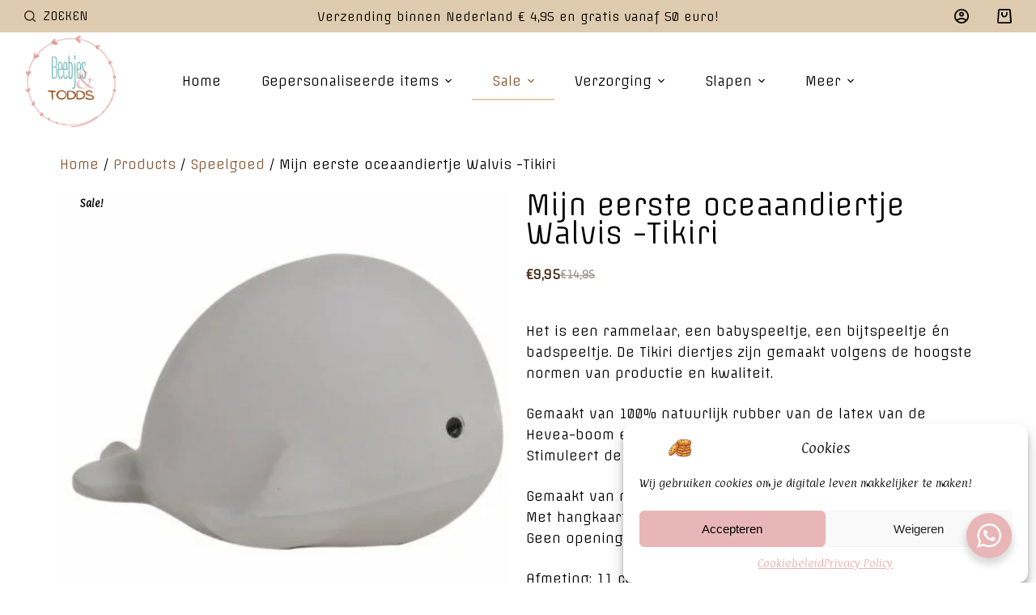

--- FILE ---
content_type: text/html; charset=UTF-8
request_url: https://beebjesentodds.nl/shop-2/speelgoed/mijn-eerste-oceaandiertje-walvis-tikiri/
body_size: 30871
content:
<!doctype html>
<html lang="nl-NL">
<head>
	
	<meta charset="UTF-8">
	<meta name="viewport" content="width=device-width, initial-scale=1, maximum-scale=5, viewport-fit=cover">
	<link rel="profile" href="https://gmpg.org/xfn/11">

	<meta name='robots' content='index, follow, max-image-preview:large, max-snippet:-1, max-video-preview:-1' />

	<!-- This site is optimized with the Yoast SEO plugin v20.9 - https://yoast.com/wordpress/plugins/seo/ -->
	<title>Mijn eerste oceaandiertje Walvis -Tikiri - Beebjes&amp;todds</title>
	<meta name="description" content="Mijn eerste oceaandiertje Walvis -Tikiri - Beebjes&amp;todds is de webshop voor mooie en unieke spulletjes voor baby&#039;s en peuters. Van speentjes tot giftsets en de leukste kraamcadeau&#039;s kan je bij ons vinden!" />
	<link rel="canonical" href="https://beebjesentodds.nl/shop-2/speelgoed/mijn-eerste-oceaandiertje-walvis-tikiri/" />
	<meta property="og:locale" content="nl_NL" />
	<meta property="og:type" content="article" />
	<meta property="og:title" content="Mijn eerste oceaandiertje Walvis -Tikiri - Beebjes&amp;todds" />
	<meta property="og:description" content="Mijn eerste oceaandiertje Walvis -Tikiri - Beebjes&amp;todds is de webshop voor mooie en unieke spulletjes voor baby&#039;s en peuters. Van speentjes tot giftsets en de leukste kraamcadeau&#039;s kan je bij ons vinden!" />
	<meta property="og:url" content="https://beebjesentodds.nl/shop-2/speelgoed/mijn-eerste-oceaandiertje-walvis-tikiri/" />
	<meta property="og:site_name" content="Beebjes&amp;todds" />
	<meta property="article:publisher" content="https://www.facebook.com/beebjesentodds" />
	<meta property="article:modified_time" content="2024-09-06T10:14:46+00:00" />
	<meta property="og:image" content="http://beebjesentodds.nl/wp-content/uploads/2022/05/5c051136-1c73-47d8-9518-63096ca40075_1200x1200_fill.jpg" />
	<meta property="og:image:width" content="1200" />
	<meta property="og:image:height" content="1200" />
	<meta property="og:image:type" content="image/jpeg" />
	<script type="application/ld+json" class="yoast-schema-graph">{"@context":"https://schema.org","@graph":[{"@type":"WebPage","@id":"https://beebjesentodds.nl/shop-2/speelgoed/mijn-eerste-oceaandiertje-walvis-tikiri/","url":"https://beebjesentodds.nl/shop-2/speelgoed/mijn-eerste-oceaandiertje-walvis-tikiri/","name":"Mijn eerste oceaandiertje Walvis -Tikiri - Beebjes&amp;todds","isPartOf":{"@id":"https://beebjesentodds.nl/#website"},"primaryImageOfPage":{"@id":"https://beebjesentodds.nl/shop-2/speelgoed/mijn-eerste-oceaandiertje-walvis-tikiri/#primaryimage"},"image":{"@id":"https://beebjesentodds.nl/shop-2/speelgoed/mijn-eerste-oceaandiertje-walvis-tikiri/#primaryimage"},"thumbnailUrl":"https://beebjesentodds.nl/wp-content/uploads/2022/05/5c051136-1c73-47d8-9518-63096ca40075_1200x1200_fill.jpg","datePublished":"2022-05-19T10:47:44+00:00","dateModified":"2024-09-06T10:14:46+00:00","description":"Mijn eerste oceaandiertje Walvis -Tikiri - Beebjes&amp;todds is de webshop voor mooie en unieke spulletjes voor baby's en peuters. Van speentjes tot giftsets en de leukste kraamcadeau's kan je bij ons vinden!","breadcrumb":{"@id":"https://beebjesentodds.nl/shop-2/speelgoed/mijn-eerste-oceaandiertje-walvis-tikiri/#breadcrumb"},"inLanguage":"nl-NL","potentialAction":[{"@type":"ReadAction","target":["https://beebjesentodds.nl/shop-2/speelgoed/mijn-eerste-oceaandiertje-walvis-tikiri/"]}]},{"@type":"ImageObject","inLanguage":"nl-NL","@id":"https://beebjesentodds.nl/shop-2/speelgoed/mijn-eerste-oceaandiertje-walvis-tikiri/#primaryimage","url":"https://beebjesentodds.nl/wp-content/uploads/2022/05/5c051136-1c73-47d8-9518-63096ca40075_1200x1200_fill.jpg","contentUrl":"https://beebjesentodds.nl/wp-content/uploads/2022/05/5c051136-1c73-47d8-9518-63096ca40075_1200x1200_fill.jpg","width":1200,"height":1200},{"@type":"BreadcrumbList","@id":"https://beebjesentodds.nl/shop-2/speelgoed/mijn-eerste-oceaandiertje-walvis-tikiri/#breadcrumb","itemListElement":[{"@type":"ListItem","position":1,"name":"Home","item":"https://beebjesentodds.nl/"},{"@type":"ListItem","position":2,"name":"Products","item":"https://beebjesentodds.nl/shop-2/"},{"@type":"ListItem","position":3,"name":"Mijn eerste oceaandiertje Walvis -Tikiri"}]},{"@type":"WebSite","@id":"https://beebjesentodds.nl/#website","url":"https://beebjesentodds.nl/","name":"Beebjes&amp;todds","description":"Beebjes&amp;todds voor de leukte baby en kinderproducten!","publisher":{"@id":"https://beebjesentodds.nl/#organization"},"potentialAction":[{"@type":"SearchAction","target":{"@type":"EntryPoint","urlTemplate":"https://beebjesentodds.nl/?s={search_term_string}"},"query-input":"required name=search_term_string"}],"inLanguage":"nl-NL"},{"@type":"Organization","@id":"https://beebjesentodds.nl/#organization","name":"Beebjes&todds","url":"https://beebjesentodds.nl/","logo":{"@type":"ImageObject","inLanguage":"nl-NL","@id":"https://beebjesentodds.nl/#/schema/logo/image/","url":"http://beebjesentodds.nl/wp-content/uploads/2022/04/Beebjes-en-todds-middel-transp.png","contentUrl":"http://beebjesentodds.nl/wp-content/uploads/2022/04/Beebjes-en-todds-middel-transp.png","width":1000,"height":1000,"caption":"Beebjes&todds"},"image":{"@id":"https://beebjesentodds.nl/#/schema/logo/image/"},"sameAs":["https://www.facebook.com/beebjesentodds","https://www.instagram.com/beebjesentodds/"]}]}</script>
	<!-- / Yoast SEO plugin. -->


<link rel='dns-prefetch' href='//www.googletagmanager.com' />
<link rel='dns-prefetch' href='//fonts.googleapis.com' />
<link rel="alternate" type="application/rss+xml" title="Beebjes&amp;todds &raquo; feed" href="https://beebjesentodds.nl/feed/" />
<link rel="alternate" type="application/rss+xml" title="Beebjes&amp;todds &raquo; reactiesfeed" href="https://beebjesentodds.nl/comments/feed/" />
<link rel='stylesheet' id='blocksy-dynamic-global-css' href='https://beebjesentodds.nl/wp-content/uploads/blocksy/css/global.css?ver=86506' media='all' />
<link rel='stylesheet' id='wc-blocks-checkout-style-css' href='https://beebjesentodds.nl/wp-content/plugins/woocommerce-payments/dist/upe-blocks-checkout.css?ver=1.0' media='all' />
<link rel='stylesheet' id='wp-block-library-css' href='https://beebjesentodds.nl/wp-includes/css/dist/block-library/style.min.css?ver=6.3.7' media='all' />
<link rel='stylesheet' id='wc-blocks-style-css' href='https://beebjesentodds.nl/wp-content/plugins/woocommerce/packages/woocommerce-blocks/build/wc-blocks.css?ver=10.6.5' media='all' />
<link rel='stylesheet' id='wc-blocks-style-active-filters-css' href='https://beebjesentodds.nl/wp-content/plugins/woocommerce/packages/woocommerce-blocks/build/active-filters.css?ver=10.6.5' media='all' />
<link rel='stylesheet' id='wc-blocks-style-add-to-cart-form-css' href='https://beebjesentodds.nl/wp-content/plugins/woocommerce/packages/woocommerce-blocks/build/add-to-cart-form.css?ver=10.6.5' media='all' />
<link rel='stylesheet' id='wc-blocks-packages-style-css' href='https://beebjesentodds.nl/wp-content/plugins/woocommerce/packages/woocommerce-blocks/build/packages-style.css?ver=10.6.5' media='all' />
<link rel='stylesheet' id='wc-blocks-style-all-products-css' href='https://beebjesentodds.nl/wp-content/plugins/woocommerce/packages/woocommerce-blocks/build/all-products.css?ver=10.6.5' media='all' />
<link rel='stylesheet' id='wc-blocks-style-all-reviews-css' href='https://beebjesentodds.nl/wp-content/plugins/woocommerce/packages/woocommerce-blocks/build/all-reviews.css?ver=10.6.5' media='all' />
<link rel='stylesheet' id='wc-blocks-style-attribute-filter-css' href='https://beebjesentodds.nl/wp-content/plugins/woocommerce/packages/woocommerce-blocks/build/attribute-filter.css?ver=10.6.5' media='all' />
<link rel='stylesheet' id='wc-blocks-style-breadcrumbs-css' href='https://beebjesentodds.nl/wp-content/plugins/woocommerce/packages/woocommerce-blocks/build/breadcrumbs.css?ver=10.6.5' media='all' />
<link rel='stylesheet' id='wc-blocks-style-catalog-sorting-css' href='https://beebjesentodds.nl/wp-content/plugins/woocommerce/packages/woocommerce-blocks/build/catalog-sorting.css?ver=10.6.5' media='all' />
<link rel='stylesheet' id='wc-blocks-style-customer-account-css' href='https://beebjesentodds.nl/wp-content/plugins/woocommerce/packages/woocommerce-blocks/build/customer-account.css?ver=10.6.5' media='all' />
<link rel='stylesheet' id='wc-blocks-style-featured-category-css' href='https://beebjesentodds.nl/wp-content/plugins/woocommerce/packages/woocommerce-blocks/build/featured-category.css?ver=10.6.5' media='all' />
<link rel='stylesheet' id='wc-blocks-style-featured-product-css' href='https://beebjesentodds.nl/wp-content/plugins/woocommerce/packages/woocommerce-blocks/build/featured-product.css?ver=10.6.5' media='all' />
<link rel='stylesheet' id='wc-blocks-style-mini-cart-css' href='https://beebjesentodds.nl/wp-content/plugins/woocommerce/packages/woocommerce-blocks/build/mini-cart.css?ver=10.6.5' media='all' />
<link rel='stylesheet' id='wc-blocks-style-price-filter-css' href='https://beebjesentodds.nl/wp-content/plugins/woocommerce/packages/woocommerce-blocks/build/price-filter.css?ver=10.6.5' media='all' />
<link rel='stylesheet' id='wc-blocks-style-product-add-to-cart-css' href='https://beebjesentodds.nl/wp-content/plugins/woocommerce/packages/woocommerce-blocks/build/product-add-to-cart.css?ver=10.6.5' media='all' />
<link rel='stylesheet' id='wc-blocks-style-product-button-css' href='https://beebjesentodds.nl/wp-content/plugins/woocommerce/packages/woocommerce-blocks/build/product-button.css?ver=10.6.5' media='all' />
<link rel='stylesheet' id='wc-blocks-style-product-categories-css' href='https://beebjesentodds.nl/wp-content/plugins/woocommerce/packages/woocommerce-blocks/build/product-categories.css?ver=10.6.5' media='all' />
<link rel='stylesheet' id='wc-blocks-style-product-image-css' href='https://beebjesentodds.nl/wp-content/plugins/woocommerce/packages/woocommerce-blocks/build/product-image.css?ver=10.6.5' media='all' />
<link rel='stylesheet' id='wc-blocks-style-product-image-gallery-css' href='https://beebjesentodds.nl/wp-content/plugins/woocommerce/packages/woocommerce-blocks/build/product-image-gallery.css?ver=10.6.5' media='all' />
<link rel='stylesheet' id='wc-blocks-style-product-query-css' href='https://beebjesentodds.nl/wp-content/plugins/woocommerce/packages/woocommerce-blocks/build/product-query.css?ver=10.6.5' media='all' />
<link rel='stylesheet' id='wc-blocks-style-product-results-count-css' href='https://beebjesentodds.nl/wp-content/plugins/woocommerce/packages/woocommerce-blocks/build/product-results-count.css?ver=10.6.5' media='all' />
<link rel='stylesheet' id='wc-blocks-style-product-reviews-css' href='https://beebjesentodds.nl/wp-content/plugins/woocommerce/packages/woocommerce-blocks/build/product-reviews.css?ver=10.6.5' media='all' />
<link rel='stylesheet' id='wc-blocks-style-product-sale-badge-css' href='https://beebjesentodds.nl/wp-content/plugins/woocommerce/packages/woocommerce-blocks/build/product-sale-badge.css?ver=10.6.5' media='all' />
<link rel='stylesheet' id='wc-blocks-style-product-search-css' href='https://beebjesentodds.nl/wp-content/plugins/woocommerce/packages/woocommerce-blocks/build/product-search.css?ver=10.6.5' media='all' />
<link rel='stylesheet' id='wc-blocks-style-product-sku-css' href='https://beebjesentodds.nl/wp-content/plugins/woocommerce/packages/woocommerce-blocks/build/product-sku.css?ver=10.6.5' media='all' />
<link rel='stylesheet' id='wc-blocks-style-product-stock-indicator-css' href='https://beebjesentodds.nl/wp-content/plugins/woocommerce/packages/woocommerce-blocks/build/product-stock-indicator.css?ver=10.6.5' media='all' />
<link rel='stylesheet' id='wc-blocks-style-product-summary-css' href='https://beebjesentodds.nl/wp-content/plugins/woocommerce/packages/woocommerce-blocks/build/product-summary.css?ver=10.6.5' media='all' />
<link rel='stylesheet' id='wc-blocks-style-product-title-css' href='https://beebjesentodds.nl/wp-content/plugins/woocommerce/packages/woocommerce-blocks/build/product-title.css?ver=10.6.5' media='all' />
<link rel='stylesheet' id='wc-blocks-style-rating-filter-css' href='https://beebjesentodds.nl/wp-content/plugins/woocommerce/packages/woocommerce-blocks/build/rating-filter.css?ver=10.6.5' media='all' />
<link rel='stylesheet' id='wc-blocks-style-reviews-by-category-css' href='https://beebjesentodds.nl/wp-content/plugins/woocommerce/packages/woocommerce-blocks/build/reviews-by-category.css?ver=10.6.5' media='all' />
<link rel='stylesheet' id='wc-blocks-style-reviews-by-product-css' href='https://beebjesentodds.nl/wp-content/plugins/woocommerce/packages/woocommerce-blocks/build/reviews-by-product.css?ver=10.6.5' media='all' />
<link rel='stylesheet' id='wc-blocks-style-product-details-css' href='https://beebjesentodds.nl/wp-content/plugins/woocommerce/packages/woocommerce-blocks/build/product-details.css?ver=10.6.5' media='all' />
<link rel='stylesheet' id='wc-blocks-style-single-product-css' href='https://beebjesentodds.nl/wp-content/plugins/woocommerce/packages/woocommerce-blocks/build/single-product.css?ver=10.6.5' media='all' />
<link rel='stylesheet' id='wc-blocks-style-stock-filter-css' href='https://beebjesentodds.nl/wp-content/plugins/woocommerce/packages/woocommerce-blocks/build/stock-filter.css?ver=10.6.5' media='all' />
<link rel='stylesheet' id='wc-blocks-style-cart-css' href='https://beebjesentodds.nl/wp-content/plugins/woocommerce/packages/woocommerce-blocks/build/cart.css?ver=10.6.5' media='all' />
<link rel='stylesheet' id='wc-blocks-style-checkout-css' href='https://beebjesentodds.nl/wp-content/plugins/woocommerce/packages/woocommerce-blocks/build/checkout.css?ver=10.6.5' media='all' />
<link rel='stylesheet' id='wc-blocks-style-mini-cart-contents-css' href='https://beebjesentodds.nl/wp-content/plugins/woocommerce/packages/woocommerce-blocks/build/mini-cart-contents.css?ver=10.6.5' media='all' />
<link rel='stylesheet' id='nta-css-popup-css' href='https://beebjesentodds.nl/wp-content/plugins/wp-whatsapp/assets/dist/css/style.css?ver=6.3.7' media='all' />
<style id='global-styles-inline-css'>
body{--wp--preset--color--black: #000000;--wp--preset--color--cyan-bluish-gray: #abb8c3;--wp--preset--color--white: #ffffff;--wp--preset--color--pale-pink: #f78da7;--wp--preset--color--vivid-red: #cf2e2e;--wp--preset--color--luminous-vivid-orange: #ff6900;--wp--preset--color--luminous-vivid-amber: #fcb900;--wp--preset--color--light-green-cyan: #7bdcb5;--wp--preset--color--vivid-green-cyan: #00d084;--wp--preset--color--pale-cyan-blue: #8ed1fc;--wp--preset--color--vivid-cyan-blue: #0693e3;--wp--preset--color--vivid-purple: #9b51e0;--wp--preset--color--palette-color-1: var(--paletteColor1, #d27c61);--wp--preset--color--palette-color-2: var(--paletteColor2, #bc5d40);--wp--preset--color--palette-color-3: var(--paletteColor3, #395155);--wp--preset--color--palette-color-4: var(--paletteColor4, #17383e);--wp--preset--color--palette-color-5: var(--paletteColor5, #DFDFE2);--wp--preset--color--palette-color-6: var(--paletteColor6, #F4F4F5);--wp--preset--color--palette-color-7: var(--paletteColor7, #FBFBFB);--wp--preset--color--palette-color-8: var(--paletteColor8, #ffffff);--wp--preset--gradient--vivid-cyan-blue-to-vivid-purple: linear-gradient(135deg,rgba(6,147,227,1) 0%,rgb(155,81,224) 100%);--wp--preset--gradient--light-green-cyan-to-vivid-green-cyan: linear-gradient(135deg,rgb(122,220,180) 0%,rgb(0,208,130) 100%);--wp--preset--gradient--luminous-vivid-amber-to-luminous-vivid-orange: linear-gradient(135deg,rgba(252,185,0,1) 0%,rgba(255,105,0,1) 100%);--wp--preset--gradient--luminous-vivid-orange-to-vivid-red: linear-gradient(135deg,rgba(255,105,0,1) 0%,rgb(207,46,46) 100%);--wp--preset--gradient--very-light-gray-to-cyan-bluish-gray: linear-gradient(135deg,rgb(238,238,238) 0%,rgb(169,184,195) 100%);--wp--preset--gradient--cool-to-warm-spectrum: linear-gradient(135deg,rgb(74,234,220) 0%,rgb(151,120,209) 20%,rgb(207,42,186) 40%,rgb(238,44,130) 60%,rgb(251,105,98) 80%,rgb(254,248,76) 100%);--wp--preset--gradient--blush-light-purple: linear-gradient(135deg,rgb(255,206,236) 0%,rgb(152,150,240) 100%);--wp--preset--gradient--blush-bordeaux: linear-gradient(135deg,rgb(254,205,165) 0%,rgb(254,45,45) 50%,rgb(107,0,62) 100%);--wp--preset--gradient--luminous-dusk: linear-gradient(135deg,rgb(255,203,112) 0%,rgb(199,81,192) 50%,rgb(65,88,208) 100%);--wp--preset--gradient--pale-ocean: linear-gradient(135deg,rgb(255,245,203) 0%,rgb(182,227,212) 50%,rgb(51,167,181) 100%);--wp--preset--gradient--electric-grass: linear-gradient(135deg,rgb(202,248,128) 0%,rgb(113,206,126) 100%);--wp--preset--gradient--midnight: linear-gradient(135deg,rgb(2,3,129) 0%,rgb(40,116,252) 100%);--wp--preset--gradient--juicy-peach: linear-gradient(to right, #ffecd2 0%, #fcb69f 100%);--wp--preset--gradient--young-passion: linear-gradient(to right, #ff8177 0%, #ff867a 0%, #ff8c7f 21%, #f99185 52%, #cf556c 78%, #b12a5b 100%);--wp--preset--gradient--true-sunset: linear-gradient(to right, #fa709a 0%, #fee140 100%);--wp--preset--gradient--morpheus-den: linear-gradient(to top, #30cfd0 0%, #330867 100%);--wp--preset--gradient--plum-plate: linear-gradient(135deg, #667eea 0%, #764ba2 100%);--wp--preset--gradient--aqua-splash: linear-gradient(15deg, #13547a 0%, #80d0c7 100%);--wp--preset--gradient--love-kiss: linear-gradient(to top, #ff0844 0%, #ffb199 100%);--wp--preset--gradient--new-retrowave: linear-gradient(to top, #3b41c5 0%, #a981bb 49%, #ffc8a9 100%);--wp--preset--gradient--plum-bath: linear-gradient(to top, #cc208e 0%, #6713d2 100%);--wp--preset--gradient--high-flight: linear-gradient(to right, #0acffe 0%, #495aff 100%);--wp--preset--gradient--teen-party: linear-gradient(-225deg, #FF057C 0%, #8D0B93 50%, #321575 100%);--wp--preset--gradient--fabled-sunset: linear-gradient(-225deg, #231557 0%, #44107A 29%, #FF1361 67%, #FFF800 100%);--wp--preset--gradient--arielle-smile: radial-gradient(circle 248px at center, #16d9e3 0%, #30c7ec 47%, #46aef7 100%);--wp--preset--gradient--itmeo-branding: linear-gradient(180deg, #2af598 0%, #009efd 100%);--wp--preset--gradient--deep-blue: linear-gradient(to right, #6a11cb 0%, #2575fc 100%);--wp--preset--gradient--strong-bliss: linear-gradient(to right, #f78ca0 0%, #f9748f 19%, #fd868c 60%, #fe9a8b 100%);--wp--preset--gradient--sweet-period: linear-gradient(to top, #3f51b1 0%, #5a55ae 13%, #7b5fac 25%, #8f6aae 38%, #a86aa4 50%, #cc6b8e 62%, #f18271 75%, #f3a469 87%, #f7c978 100%);--wp--preset--gradient--purple-division: linear-gradient(to top, #7028e4 0%, #e5b2ca 100%);--wp--preset--gradient--cold-evening: linear-gradient(to top, #0c3483 0%, #a2b6df 100%, #6b8cce 100%, #a2b6df 100%);--wp--preset--gradient--mountain-rock: linear-gradient(to right, #868f96 0%, #596164 100%);--wp--preset--gradient--desert-hump: linear-gradient(to top, #c79081 0%, #dfa579 100%);--wp--preset--gradient--ethernal-constance: linear-gradient(to top, #09203f 0%, #537895 100%);--wp--preset--gradient--happy-memories: linear-gradient(-60deg, #ff5858 0%, #f09819 100%);--wp--preset--gradient--grown-early: linear-gradient(to top, #0ba360 0%, #3cba92 100%);--wp--preset--gradient--morning-salad: linear-gradient(-225deg, #B7F8DB 0%, #50A7C2 100%);--wp--preset--gradient--night-call: linear-gradient(-225deg, #AC32E4 0%, #7918F2 48%, #4801FF 100%);--wp--preset--gradient--mind-crawl: linear-gradient(-225deg, #473B7B 0%, #3584A7 51%, #30D2BE 100%);--wp--preset--gradient--angel-care: linear-gradient(-225deg, #FFE29F 0%, #FFA99F 48%, #FF719A 100%);--wp--preset--gradient--juicy-cake: linear-gradient(to top, #e14fad 0%, #f9d423 100%);--wp--preset--gradient--rich-metal: linear-gradient(to right, #d7d2cc 0%, #304352 100%);--wp--preset--gradient--mole-hall: linear-gradient(-20deg, #616161 0%, #9bc5c3 100%);--wp--preset--gradient--cloudy-knoxville: linear-gradient(120deg, #fdfbfb 0%, #ebedee 100%);--wp--preset--gradient--soft-grass: linear-gradient(to top, #c1dfc4 0%, #deecdd 100%);--wp--preset--gradient--saint-petersburg: linear-gradient(135deg, #f5f7fa 0%, #c3cfe2 100%);--wp--preset--gradient--everlasting-sky: linear-gradient(135deg, #fdfcfb 0%, #e2d1c3 100%);--wp--preset--gradient--kind-steel: linear-gradient(-20deg, #e9defa 0%, #fbfcdb 100%);--wp--preset--gradient--over-sun: linear-gradient(60deg, #abecd6 0%, #fbed96 100%);--wp--preset--gradient--premium-white: linear-gradient(to top, #d5d4d0 0%, #d5d4d0 1%, #eeeeec 31%, #efeeec 75%, #e9e9e7 100%);--wp--preset--gradient--clean-mirror: linear-gradient(45deg, #93a5cf 0%, #e4efe9 100%);--wp--preset--gradient--wild-apple: linear-gradient(to top, #d299c2 0%, #fef9d7 100%);--wp--preset--gradient--snow-again: linear-gradient(to top, #e6e9f0 0%, #eef1f5 100%);--wp--preset--gradient--confident-cloud: linear-gradient(to top, #dad4ec 0%, #dad4ec 1%, #f3e7e9 100%);--wp--preset--gradient--glass-water: linear-gradient(to top, #dfe9f3 0%, white 100%);--wp--preset--gradient--perfect-white: linear-gradient(-225deg, #E3FDF5 0%, #FFE6FA 100%);--wp--preset--font-size--small: 13px;--wp--preset--font-size--medium: 20px;--wp--preset--font-size--large: 36px;--wp--preset--font-size--x-large: 42px;--wp--preset--spacing--20: 0.44rem;--wp--preset--spacing--30: 0.67rem;--wp--preset--spacing--40: 1rem;--wp--preset--spacing--50: 1.5rem;--wp--preset--spacing--60: 2.25rem;--wp--preset--spacing--70: 3.38rem;--wp--preset--spacing--80: 5.06rem;--wp--preset--shadow--natural: 6px 6px 9px rgba(0, 0, 0, 0.2);--wp--preset--shadow--deep: 12px 12px 50px rgba(0, 0, 0, 0.4);--wp--preset--shadow--sharp: 6px 6px 0px rgba(0, 0, 0, 0.2);--wp--preset--shadow--outlined: 6px 6px 0px -3px rgba(255, 255, 255, 1), 6px 6px rgba(0, 0, 0, 1);--wp--preset--shadow--crisp: 6px 6px 0px rgba(0, 0, 0, 1);}body { margin: 0;--wp--style--global--content-size: var(--block-max-width);--wp--style--global--wide-size: var(--block-wide-max-width); }.wp-site-blocks > .alignleft { float: left; margin-right: 2em; }.wp-site-blocks > .alignright { float: right; margin-left: 2em; }.wp-site-blocks > .aligncenter { justify-content: center; margin-left: auto; margin-right: auto; }:where(.wp-site-blocks) > * { margin-block-start: var(--content-spacing); margin-block-end: 0; }:where(.wp-site-blocks) > :first-child:first-child { margin-block-start: 0; }:where(.wp-site-blocks) > :last-child:last-child { margin-block-end: 0; }body { --wp--style--block-gap: var(--content-spacing); }:where(body .is-layout-flow)  > :first-child:first-child{margin-block-start: 0;}:where(body .is-layout-flow)  > :last-child:last-child{margin-block-end: 0;}:where(body .is-layout-flow)  > *{margin-block-start: var(--content-spacing);margin-block-end: 0;}:where(body .is-layout-constrained)  > :first-child:first-child{margin-block-start: 0;}:where(body .is-layout-constrained)  > :last-child:last-child{margin-block-end: 0;}:where(body .is-layout-constrained)  > *{margin-block-start: var(--content-spacing);margin-block-end: 0;}:where(body .is-layout-flex) {gap: var(--content-spacing);}:where(body .is-layout-grid) {gap: var(--content-spacing);}body .is-layout-flow > .alignleft{float: left;margin-inline-start: 0;margin-inline-end: 2em;}body .is-layout-flow > .alignright{float: right;margin-inline-start: 2em;margin-inline-end: 0;}body .is-layout-flow > .aligncenter{margin-left: auto !important;margin-right: auto !important;}body .is-layout-constrained > .alignleft{float: left;margin-inline-start: 0;margin-inline-end: 2em;}body .is-layout-constrained > .alignright{float: right;margin-inline-start: 2em;margin-inline-end: 0;}body .is-layout-constrained > .aligncenter{margin-left: auto !important;margin-right: auto !important;}body .is-layout-constrained > :where(:not(.alignleft):not(.alignright):not(.alignfull)){max-width: var(--wp--style--global--content-size);margin-left: auto !important;margin-right: auto !important;}body .is-layout-constrained > .alignwide{max-width: var(--wp--style--global--wide-size);}body .is-layout-flex{display: flex;}body .is-layout-flex{flex-wrap: wrap;align-items: center;}body .is-layout-flex > *{margin: 0;}body .is-layout-grid{display: grid;}body .is-layout-grid > *{margin: 0;}body{padding-top: 0px;padding-right: 0px;padding-bottom: 0px;padding-left: 0px;}.has-black-color{color: var(--wp--preset--color--black) !important;}.has-cyan-bluish-gray-color{color: var(--wp--preset--color--cyan-bluish-gray) !important;}.has-white-color{color: var(--wp--preset--color--white) !important;}.has-pale-pink-color{color: var(--wp--preset--color--pale-pink) !important;}.has-vivid-red-color{color: var(--wp--preset--color--vivid-red) !important;}.has-luminous-vivid-orange-color{color: var(--wp--preset--color--luminous-vivid-orange) !important;}.has-luminous-vivid-amber-color{color: var(--wp--preset--color--luminous-vivid-amber) !important;}.has-light-green-cyan-color{color: var(--wp--preset--color--light-green-cyan) !important;}.has-vivid-green-cyan-color{color: var(--wp--preset--color--vivid-green-cyan) !important;}.has-pale-cyan-blue-color{color: var(--wp--preset--color--pale-cyan-blue) !important;}.has-vivid-cyan-blue-color{color: var(--wp--preset--color--vivid-cyan-blue) !important;}.has-vivid-purple-color{color: var(--wp--preset--color--vivid-purple) !important;}.has-palette-color-1-color{color: var(--wp--preset--color--palette-color-1) !important;}.has-palette-color-2-color{color: var(--wp--preset--color--palette-color-2) !important;}.has-palette-color-3-color{color: var(--wp--preset--color--palette-color-3) !important;}.has-palette-color-4-color{color: var(--wp--preset--color--palette-color-4) !important;}.has-palette-color-5-color{color: var(--wp--preset--color--palette-color-5) !important;}.has-palette-color-6-color{color: var(--wp--preset--color--palette-color-6) !important;}.has-palette-color-7-color{color: var(--wp--preset--color--palette-color-7) !important;}.has-palette-color-8-color{color: var(--wp--preset--color--palette-color-8) !important;}.has-black-background-color{background-color: var(--wp--preset--color--black) !important;}.has-cyan-bluish-gray-background-color{background-color: var(--wp--preset--color--cyan-bluish-gray) !important;}.has-white-background-color{background-color: var(--wp--preset--color--white) !important;}.has-pale-pink-background-color{background-color: var(--wp--preset--color--pale-pink) !important;}.has-vivid-red-background-color{background-color: var(--wp--preset--color--vivid-red) !important;}.has-luminous-vivid-orange-background-color{background-color: var(--wp--preset--color--luminous-vivid-orange) !important;}.has-luminous-vivid-amber-background-color{background-color: var(--wp--preset--color--luminous-vivid-amber) !important;}.has-light-green-cyan-background-color{background-color: var(--wp--preset--color--light-green-cyan) !important;}.has-vivid-green-cyan-background-color{background-color: var(--wp--preset--color--vivid-green-cyan) !important;}.has-pale-cyan-blue-background-color{background-color: var(--wp--preset--color--pale-cyan-blue) !important;}.has-vivid-cyan-blue-background-color{background-color: var(--wp--preset--color--vivid-cyan-blue) !important;}.has-vivid-purple-background-color{background-color: var(--wp--preset--color--vivid-purple) !important;}.has-palette-color-1-background-color{background-color: var(--wp--preset--color--palette-color-1) !important;}.has-palette-color-2-background-color{background-color: var(--wp--preset--color--palette-color-2) !important;}.has-palette-color-3-background-color{background-color: var(--wp--preset--color--palette-color-3) !important;}.has-palette-color-4-background-color{background-color: var(--wp--preset--color--palette-color-4) !important;}.has-palette-color-5-background-color{background-color: var(--wp--preset--color--palette-color-5) !important;}.has-palette-color-6-background-color{background-color: var(--wp--preset--color--palette-color-6) !important;}.has-palette-color-7-background-color{background-color: var(--wp--preset--color--palette-color-7) !important;}.has-palette-color-8-background-color{background-color: var(--wp--preset--color--palette-color-8) !important;}.has-black-border-color{border-color: var(--wp--preset--color--black) !important;}.has-cyan-bluish-gray-border-color{border-color: var(--wp--preset--color--cyan-bluish-gray) !important;}.has-white-border-color{border-color: var(--wp--preset--color--white) !important;}.has-pale-pink-border-color{border-color: var(--wp--preset--color--pale-pink) !important;}.has-vivid-red-border-color{border-color: var(--wp--preset--color--vivid-red) !important;}.has-luminous-vivid-orange-border-color{border-color: var(--wp--preset--color--luminous-vivid-orange) !important;}.has-luminous-vivid-amber-border-color{border-color: var(--wp--preset--color--luminous-vivid-amber) !important;}.has-light-green-cyan-border-color{border-color: var(--wp--preset--color--light-green-cyan) !important;}.has-vivid-green-cyan-border-color{border-color: var(--wp--preset--color--vivid-green-cyan) !important;}.has-pale-cyan-blue-border-color{border-color: var(--wp--preset--color--pale-cyan-blue) !important;}.has-vivid-cyan-blue-border-color{border-color: var(--wp--preset--color--vivid-cyan-blue) !important;}.has-vivid-purple-border-color{border-color: var(--wp--preset--color--vivid-purple) !important;}.has-palette-color-1-border-color{border-color: var(--wp--preset--color--palette-color-1) !important;}.has-palette-color-2-border-color{border-color: var(--wp--preset--color--palette-color-2) !important;}.has-palette-color-3-border-color{border-color: var(--wp--preset--color--palette-color-3) !important;}.has-palette-color-4-border-color{border-color: var(--wp--preset--color--palette-color-4) !important;}.has-palette-color-5-border-color{border-color: var(--wp--preset--color--palette-color-5) !important;}.has-palette-color-6-border-color{border-color: var(--wp--preset--color--palette-color-6) !important;}.has-palette-color-7-border-color{border-color: var(--wp--preset--color--palette-color-7) !important;}.has-palette-color-8-border-color{border-color: var(--wp--preset--color--palette-color-8) !important;}.has-vivid-cyan-blue-to-vivid-purple-gradient-background{background: var(--wp--preset--gradient--vivid-cyan-blue-to-vivid-purple) !important;}.has-light-green-cyan-to-vivid-green-cyan-gradient-background{background: var(--wp--preset--gradient--light-green-cyan-to-vivid-green-cyan) !important;}.has-luminous-vivid-amber-to-luminous-vivid-orange-gradient-background{background: var(--wp--preset--gradient--luminous-vivid-amber-to-luminous-vivid-orange) !important;}.has-luminous-vivid-orange-to-vivid-red-gradient-background{background: var(--wp--preset--gradient--luminous-vivid-orange-to-vivid-red) !important;}.has-very-light-gray-to-cyan-bluish-gray-gradient-background{background: var(--wp--preset--gradient--very-light-gray-to-cyan-bluish-gray) !important;}.has-cool-to-warm-spectrum-gradient-background{background: var(--wp--preset--gradient--cool-to-warm-spectrum) !important;}.has-blush-light-purple-gradient-background{background: var(--wp--preset--gradient--blush-light-purple) !important;}.has-blush-bordeaux-gradient-background{background: var(--wp--preset--gradient--blush-bordeaux) !important;}.has-luminous-dusk-gradient-background{background: var(--wp--preset--gradient--luminous-dusk) !important;}.has-pale-ocean-gradient-background{background: var(--wp--preset--gradient--pale-ocean) !important;}.has-electric-grass-gradient-background{background: var(--wp--preset--gradient--electric-grass) !important;}.has-midnight-gradient-background{background: var(--wp--preset--gradient--midnight) !important;}.has-juicy-peach-gradient-background{background: var(--wp--preset--gradient--juicy-peach) !important;}.has-young-passion-gradient-background{background: var(--wp--preset--gradient--young-passion) !important;}.has-true-sunset-gradient-background{background: var(--wp--preset--gradient--true-sunset) !important;}.has-morpheus-den-gradient-background{background: var(--wp--preset--gradient--morpheus-den) !important;}.has-plum-plate-gradient-background{background: var(--wp--preset--gradient--plum-plate) !important;}.has-aqua-splash-gradient-background{background: var(--wp--preset--gradient--aqua-splash) !important;}.has-love-kiss-gradient-background{background: var(--wp--preset--gradient--love-kiss) !important;}.has-new-retrowave-gradient-background{background: var(--wp--preset--gradient--new-retrowave) !important;}.has-plum-bath-gradient-background{background: var(--wp--preset--gradient--plum-bath) !important;}.has-high-flight-gradient-background{background: var(--wp--preset--gradient--high-flight) !important;}.has-teen-party-gradient-background{background: var(--wp--preset--gradient--teen-party) !important;}.has-fabled-sunset-gradient-background{background: var(--wp--preset--gradient--fabled-sunset) !important;}.has-arielle-smile-gradient-background{background: var(--wp--preset--gradient--arielle-smile) !important;}.has-itmeo-branding-gradient-background{background: var(--wp--preset--gradient--itmeo-branding) !important;}.has-deep-blue-gradient-background{background: var(--wp--preset--gradient--deep-blue) !important;}.has-strong-bliss-gradient-background{background: var(--wp--preset--gradient--strong-bliss) !important;}.has-sweet-period-gradient-background{background: var(--wp--preset--gradient--sweet-period) !important;}.has-purple-division-gradient-background{background: var(--wp--preset--gradient--purple-division) !important;}.has-cold-evening-gradient-background{background: var(--wp--preset--gradient--cold-evening) !important;}.has-mountain-rock-gradient-background{background: var(--wp--preset--gradient--mountain-rock) !important;}.has-desert-hump-gradient-background{background: var(--wp--preset--gradient--desert-hump) !important;}.has-ethernal-constance-gradient-background{background: var(--wp--preset--gradient--ethernal-constance) !important;}.has-happy-memories-gradient-background{background: var(--wp--preset--gradient--happy-memories) !important;}.has-grown-early-gradient-background{background: var(--wp--preset--gradient--grown-early) !important;}.has-morning-salad-gradient-background{background: var(--wp--preset--gradient--morning-salad) !important;}.has-night-call-gradient-background{background: var(--wp--preset--gradient--night-call) !important;}.has-mind-crawl-gradient-background{background: var(--wp--preset--gradient--mind-crawl) !important;}.has-angel-care-gradient-background{background: var(--wp--preset--gradient--angel-care) !important;}.has-juicy-cake-gradient-background{background: var(--wp--preset--gradient--juicy-cake) !important;}.has-rich-metal-gradient-background{background: var(--wp--preset--gradient--rich-metal) !important;}.has-mole-hall-gradient-background{background: var(--wp--preset--gradient--mole-hall) !important;}.has-cloudy-knoxville-gradient-background{background: var(--wp--preset--gradient--cloudy-knoxville) !important;}.has-soft-grass-gradient-background{background: var(--wp--preset--gradient--soft-grass) !important;}.has-saint-petersburg-gradient-background{background: var(--wp--preset--gradient--saint-petersburg) !important;}.has-everlasting-sky-gradient-background{background: var(--wp--preset--gradient--everlasting-sky) !important;}.has-kind-steel-gradient-background{background: var(--wp--preset--gradient--kind-steel) !important;}.has-over-sun-gradient-background{background: var(--wp--preset--gradient--over-sun) !important;}.has-premium-white-gradient-background{background: var(--wp--preset--gradient--premium-white) !important;}.has-clean-mirror-gradient-background{background: var(--wp--preset--gradient--clean-mirror) !important;}.has-wild-apple-gradient-background{background: var(--wp--preset--gradient--wild-apple) !important;}.has-snow-again-gradient-background{background: var(--wp--preset--gradient--snow-again) !important;}.has-confident-cloud-gradient-background{background: var(--wp--preset--gradient--confident-cloud) !important;}.has-glass-water-gradient-background{background: var(--wp--preset--gradient--glass-water) !important;}.has-perfect-white-gradient-background{background: var(--wp--preset--gradient--perfect-white) !important;}.has-small-font-size{font-size: var(--wp--preset--font-size--small) !important;}.has-medium-font-size{font-size: var(--wp--preset--font-size--medium) !important;}.has-large-font-size{font-size: var(--wp--preset--font-size--large) !important;}.has-x-large-font-size{font-size: var(--wp--preset--font-size--x-large) !important;}
.wp-block-navigation a:where(:not(.wp-element-button)){color: inherit;}
.wp-block-pullquote{font-size: 1.5em;line-height: 1.6;}
</style>
<link rel='stylesheet' id='wapf-frontend-css-css' href='https://beebjesentodds.nl/wp-content/plugins/advanced-product-fields-for-woocommerce/assets/css/frontend.min.css?ver=1.6.3' media='all' />
<style id='woocommerce-inline-inline-css'>
.woocommerce form .form-row .required { visibility: hidden; }
</style>
<link rel='stylesheet' id='cmplz-general-css' href='https://beebjesentodds.nl/wp-content/plugins/complianz-gdpr/assets/css/cookieblocker.min.css?ver=6.4.7' media='all' />
<link rel='stylesheet' id='it-gift-modal-style-css' href='https://beebjesentodds.nl/wp-content/plugins/ithemeland-free-gifts-for-woo/frontend/assets/css/modal/modal.css?ver=6.3.7' media='all' />
<link rel='stylesheet' id='it-gift-style-css' href='https://beebjesentodds.nl/wp-content/plugins/ithemeland-free-gifts-for-woo/frontend/assets/css/style/style.css?ver=1.0.2' media='all' />
<link rel='stylesheet' id='it-gift-popup-css' href='https://beebjesentodds.nl/wp-content/plugins/ithemeland-free-gifts-for-woo/frontend/assets/css/popup/popup.css?ver=1.0.2' media='all' />
<link rel='stylesheet' id='ct-woocommerce-styles-css' href='https://beebjesentodds.nl/wp-content/themes/blocksy/static/bundle/woocommerce.min.css?ver=1.8.93' media='all' />
<link rel='stylesheet' id='elementor-icons-css' href='https://beebjesentodds.nl/wp-content/plugins/elementor/assets/lib/eicons/css/elementor-icons.min.css?ver=5.20.0' media='all' />
<link rel='stylesheet' id='elementor-frontend-css' href='https://beebjesentodds.nl/wp-content/plugins/elementor/assets/css/frontend-lite.min.css?ver=3.14.1' media='all' />
<link rel='stylesheet' id='swiper-css' href='https://beebjesentodds.nl/wp-content/plugins/elementor/assets/lib/swiper/css/swiper.min.css?ver=5.3.6' media='all' />
<link rel='stylesheet' id='elementor-post-1980-css' href='https://beebjesentodds.nl/wp-content/uploads/elementor/css/post-1980.css?ver=1687804378' media='all' />
<link rel='stylesheet' id='elementor-pro-css' href='https://beebjesentodds.nl/wp-content/plugins/elementor-pro/assets/css/frontend-lite.min.css?ver=3.14.1' media='all' />
<link rel='stylesheet' id='elementor-post-3064-css' href='https://beebjesentodds.nl/wp-content/uploads/elementor/css/post-3064.css?ver=1687809483' media='all' />
<link rel='stylesheet' id='blocksy-fonts-font-source-google-css' href='https://fonts.googleapis.com/css2?family=Offside:wght@400;500;600;700&#038;display=swap' media='all' />
<link rel='stylesheet' id='ct-main-styles-css' href='https://beebjesentodds.nl/wp-content/themes/blocksy/static/bundle/main.min.css?ver=1.8.93' media='all' />
<link rel='stylesheet' id='ct-back-to-top-styles-css' href='https://beebjesentodds.nl/wp-content/themes/blocksy/static/bundle/back-to-top.min.css?ver=1.8.93' media='all' />
<link rel='stylesheet' id='ct-elementor-styles-css' href='https://beebjesentodds.nl/wp-content/themes/blocksy/static/bundle/elementor-frontend.min.css?ver=1.8.93' media='all' />
<link rel='stylesheet' id='ct-elementor-woocommerce-styles-css' href='https://beebjesentodds.nl/wp-content/themes/blocksy/static/bundle/elementor-woocommerce-frontend.min.css?ver=1.8.93' media='all' />
<link rel='stylesheet' id='ct-flexy-styles-css' href='https://beebjesentodds.nl/wp-content/themes/blocksy/static/bundle/flexy.min.css?ver=1.8.93' media='all' />
<link rel='stylesheet' id='ct-wpforms-styles-css' href='https://beebjesentodds.nl/wp-content/themes/blocksy/static/bundle/wpforms.min.css?ver=1.8.93' media='all' />
<link rel='stylesheet' id='google-fonts-1-css' href='https://fonts.googleapis.com/css?family=Offside%3A100%2C100italic%2C200%2C200italic%2C300%2C300italic%2C400%2C400italic%2C500%2C500italic%2C600%2C600italic%2C700%2C700italic%2C800%2C800italic%2C900%2C900italic%7CPaprika%3A100%2C100italic%2C200%2C200italic%2C300%2C300italic%2C400%2C400italic%2C500%2C500italic%2C600%2C600italic%2C700%2C700italic%2C800%2C800italic%2C900%2C900italic&#038;display=auto&#038;ver=6.3.7' media='all' />
<link rel="preconnect" href="https://fonts.gstatic.com/" crossorigin><script src='https://beebjesentodds.nl/wp-includes/js/jquery/jquery.min.js?ver=3.7.0' id='jquery-core-js'></script>
<script src='https://beebjesentodds.nl/wp-includes/js/jquery/jquery-migrate.min.js?ver=3.4.1' id='jquery-migrate-js'></script>
<script src='https://beebjesentodds.nl/wp-content/plugins/ithemeland-free-gifts-for-woo/frontend/assets/js/owl-carousel/owl.carousel.min.js?ver=6.3.7' id='owl-carousel-js'></script>
<script id='it-owl-carousel-js-extra'>
var it_gift_carousel_ajax = {"loop":"false","dots":"false","nav":"false","speed":"5000","mobile":"1","tablet":"3","desktop":"5"};
</script>
<script src='https://beebjesentodds.nl/wp-content/plugins/ithemeland-free-gifts-for-woo/frontend/assets/js/owl-carousel/owl-carousel-enhanced.js?ver=6.3.7' id='it-owl-carousel-js'></script>
<script src='https://beebjesentodds.nl/wp-content/plugins/ithemeland-free-gifts-for-woo/frontend/assets/js/scrollbar/jquery.scrollbar.min.js?ver=6.3.7' id='pw-gift-scrollbar-js-js'></script>
<script id='wp-statistics-tracker-js-extra'>
var WP_Statistics_Tracker_Object = {"hitRequestUrl":"https:\/\/beebjesentodds.nl\/wp-json\/wp-statistics\/v2\/hit?wp_statistics_hit_rest=yes&track_all=1&current_page_type=product&current_page_id=2394&search_query&page_uri=L3Nob3AtMi9zcGVlbGdvZWQvbWlqbi1lZXJzdGUtb2NlYWFuZGllcnRqZS13YWx2aXMtdGlraXJpLw=","keepOnlineRequestUrl":"https:\/\/beebjesentodds.nl\/wp-json\/wp-statistics\/v2\/online?wp_statistics_hit_rest=yes&track_all=1&current_page_type=product&current_page_id=2394&search_query&page_uri=L3Nob3AtMi9zcGVlbGdvZWQvbWlqbi1lZXJzdGUtb2NlYWFuZGllcnRqZS13YWx2aXMtdGlraXJpLw=","option":{"dntEnabled":"","cacheCompatibility":"1"}};
</script>
<script src='https://beebjesentodds.nl/wp-content/plugins/wp-statistics/assets/js/tracker.js?ver=6.3.7' id='wp-statistics-tracker-js'></script>
<script id='WCPAY_ASSETS-js-extra'>
var wcpayAssets = {"url":"https:\/\/beebjesentodds.nl\/wp-content\/plugins\/woocommerce-payments\/dist\/"};
</script>

<!-- Google Analytics snippet toegevoegd door Site Kit -->
<script type="text/plain" data-service="google-analytics" data-category="statistics" data-cmplz-src='https://www.googletagmanager.com/gtag/js?id=UA-231277247-1' id='google_gtagjs-js' async></script>
<script id="google_gtagjs-js-after">
window.dataLayer = window.dataLayer || [];function gtag(){dataLayer.push(arguments);}
gtag('set', 'linker', {"domains":["beebjesentodds.nl"]} );
gtag("js", new Date());
gtag("set", "developer_id.dZTNiMT", true);
gtag("config", "UA-231277247-1", {"anonymize_ip":true});
gtag("config", "G-KGW7S6J9DD");
</script>

<!-- Einde Google Analytics snippet toegevoegd door Site Kit -->
<script id='wpstg-global-js-extra'>
var wpstg = {"nonce":"cfbaa94787"};
</script>
<script src='https://beebjesentodds.nl/wp-content/plugins/wp-staging/assets/js/dist/wpstg-blank-loader.js?ver=6.3.7' id='wpstg-global-js'></script>
<link rel="https://api.w.org/" href="https://beebjesentodds.nl/wp-json/" /><link rel="alternate" type="application/json" href="https://beebjesentodds.nl/wp-json/wp/v2/product/2394" /><link rel="EditURI" type="application/rsd+xml" title="RSD" href="https://beebjesentodds.nl/xmlrpc.php?rsd" />
<meta name="generator" content="WordPress 6.3.7" />
<meta name="generator" content="WooCommerce 8.0.2" />
<link rel='shortlink' href='https://beebjesentodds.nl/?p=2394' />
<link rel="alternate" type="application/json+oembed" href="https://beebjesentodds.nl/wp-json/oembed/1.0/embed?url=https%3A%2F%2Fbeebjesentodds.nl%2Fshop-2%2Fspeelgoed%2Fmijn-eerste-oceaandiertje-walvis-tikiri%2F" />
<link rel="alternate" type="text/xml+oembed" href="https://beebjesentodds.nl/wp-json/oembed/1.0/embed?url=https%3A%2F%2Fbeebjesentodds.nl%2Fshop-2%2Fspeelgoed%2Fmijn-eerste-oceaandiertje-walvis-tikiri%2F&#038;format=xml" />
<meta name="generator" content="Site Kit by Google 1.103.0" /><style>.cmplz-hidden{display:none!important;}</style><!-- Analytics by WP Statistics v14.1.2 - https://wp-statistics.com/ -->
<noscript><link rel='stylesheet' href='https://beebjesentodds.nl/wp-content/themes/blocksy/static/bundle/no-scripts.min.css' type='text/css'></noscript>
<style id="ct-main-styles-inline-css">[data-header*="type-1"] {--has-transparent-header:1;}</style>
	<noscript><style>.woocommerce-product-gallery{ opacity: 1 !important; }</style></noscript>
	<meta name="generator" content="Elementor 3.14.1; features: e_dom_optimization, e_optimized_assets_loading, e_optimized_css_loading, a11y_improvements, additional_custom_breakpoints; settings: css_print_method-external, google_font-enabled, font_display-auto">
<link rel="icon" href="https://beebjesentodds.nl/wp-content/uploads/2022/04/cropped-Beebjes-en-todds-middel-transp-32x32.png" sizes="32x32" />
<link rel="icon" href="https://beebjesentodds.nl/wp-content/uploads/2022/04/cropped-Beebjes-en-todds-middel-transp-192x192.png" sizes="192x192" />
<link rel="apple-touch-icon" href="https://beebjesentodds.nl/wp-content/uploads/2022/04/cropped-Beebjes-en-todds-middel-transp-180x180.png" />
<meta name="msapplication-TileImage" content="https://beebjesentodds.nl/wp-content/uploads/2022/04/cropped-Beebjes-en-todds-middel-transp-270x270.png" />
		<style id="wp-custom-css">
			.ct-header-text a {
	text-decoration: none;
}

.wpforms-subscribe-form.inline-fields .wpforms-field {
	padding-right: 4%;
	--form-field-initial-background: #fff;
	--form-field-focus-background: #fff;
}

.ct-footer .wpforms-subscribe-form.inline-fields .wpforms-field {
	--has-classic-forms: var(--false);
	--form-field-border-width: 0 0 1px 0;
	--form-text-initial-color: #fff;
	--form-text-focus-color: #fff;
}

.ct-footer .wpforms-subscribe-form.inline-fields .wpforms-submit {
	--buttonInitialColor: #fff;
	--buttonTextInitialColor: var(--color);
}

.wpforms-container {
	margin-bottom: 0px;
}

.ct-home-feature-block:hover path {
	fill: white !important;
	transition: var(--transition);
}

.ct-home-feature-block:hover p {
	color: white !important;
	transition: var(--transition);
}

.ct-home-feature-block:hover .elementor-element-populated {
	transition: var(--transition);
}
.page .page-title {
display: none;
}
		</style>
			</head>


<body data-cmplz=1 class="product-template-default single single-product postid-2394 wp-custom-logo wp-embed-responsive theme-blocksy woocommerce woocommerce-page woocommerce-no-js elementor-default elementor-template-full-width elementor-kit-1980 elementor-page-3064 ct-loading ct-elementor-default-template" data-link="type-2" data-prefix="product" data-header="type-1" data-footer="type-1" itemscope="itemscope" itemtype="https://schema.org/WebPage" >

<a class="skip-link show-on-focus" href="#main">
	Doorgaan naar artikel</a>

<div class="ct-drawer-canvas">
		<div id="search-modal" class="ct-panel" data-behaviour="modal">
			<div class="ct-panel-actions">
				<button class="ct-toggle-close" data-type="type-1" aria-label="Close search modal">
					<svg class="ct-icon" width="12" height="12" viewBox="0 0 15 15"><path d="M1 15a1 1 0 01-.71-.29 1 1 0 010-1.41l5.8-5.8-5.8-5.8A1 1 0 011.7.29l5.8 5.8 5.8-5.8a1 1 0 011.41 1.41l-5.8 5.8 5.8 5.8a1 1 0 01-1.41 1.41l-5.8-5.8-5.8 5.8A1 1 0 011 15z"/></svg>				</button>
			</div>

			<div class="ct-panel-content">
				

<form role="search" method="get" class="search-form" action="https://beebjesentodds.nl/" aria-haspopup="listbox" data-live-results="thumbs">

	<input type="search" class="modal-field" placeholder="Zoeken" value="" name="s" autocomplete="off" title="Zoek naar..." aria-label="Zoek naar...">

	<button type="submit" class="search-submit" aria-label="Zoekknop">
		<svg class="ct-icon" aria-hidden="true" width="15" height="15" viewBox="0 0 15 15"><path d="M14.8,13.7L12,11c0.9-1.2,1.5-2.6,1.5-4.2c0-3.7-3-6.8-6.8-6.8S0,3,0,6.8s3,6.8,6.8,6.8c1.6,0,3.1-0.6,4.2-1.5l2.8,2.8c0.1,0.1,0.3,0.2,0.5,0.2s0.4-0.1,0.5-0.2C15.1,14.5,15.1,14,14.8,13.7z M1.5,6.8c0-2.9,2.4-5.2,5.2-5.2S12,3.9,12,6.8S9.6,12,6.8,12S1.5,9.6,1.5,6.8z"/></svg>
		<span data-loader="circles"><span></span><span></span><span></span></span>
	</button>

			<input type="hidden" name="post_type" value="product">
	
	
	
			<div class="screen-reader-text" aria-live="polite" role="status">
			Geen resultaten		</div>
	
</form>


			</div>
		</div>

		<div id="offcanvas" class="ct-panel ct-header" data-behaviour="left-side" ><div class="ct-panel-inner">
		<div class="ct-panel-actions">
			<button class="ct-toggle-close" data-type="type-1" aria-label="Sluit lade">
				<svg class="ct-icon" width="12" height="12" viewBox="0 0 15 15"><path d="M1 15a1 1 0 01-.71-.29 1 1 0 010-1.41l5.8-5.8-5.8-5.8A1 1 0 011.7.29l5.8 5.8 5.8-5.8a1 1 0 011.41 1.41l-5.8 5.8 5.8 5.8a1 1 0 01-1.41 1.41l-5.8-5.8-5.8 5.8A1 1 0 011 15z"/></svg>
			</button>
		</div>
		<div class="ct-panel-content" data-device="desktop" ></div><div class="ct-panel-content" data-device="mobile" >
<nav
	class="mobile-menu has-submenu"
	data-id="mobile-menu" data-interaction="click" data-toggle-type="type-1" 	aria-label="Off canvas menu">
	<ul id="menu-main-menu-1" role="menubar"><li class="menu-item menu-item-type-custom menu-item-object-custom menu-item-home menu-item-1737" role="none"><a href="https://beebjesentodds.nl/" class="ct-menu-link" role="menuitem">Home</a></li>
<li class="menu-item menu-item-type-taxonomy menu-item-object-product_cat menu-item-has-children menu-item-4930" role="none"><span class="ct-sub-menu-parent"><a href="https://beebjesentodds.nl/product-categorie/gepersonaliseerde-items/" class="ct-menu-link" role="menuitem">Gepersonaliseerde items</a><button class="ct-toggle-dropdown-mobile" aria-label="Dropdown menu uitvouwen" aria-haspopup="true" aria-expanded="false" role="menuitem" ><svg class="ct-icon toggle-icon-1" width="15" height="15" viewBox="0 0 15 15"><path d="M3.9,5.1l3.6,3.6l3.6-3.6l1.4,0.7l-5,5l-5-5L3.9,5.1z"/></svg></button></span>
<ul class="sub-menu" role="menu">
	<li class="menu-item menu-item-type-taxonomy menu-item-object-product_cat menu-item-5339" role="none"><a href="https://beebjesentodds.nl/product-categorie/slaapzakjes-met-naam/" class="ct-menu-link" role="menuitem">Slaapzakjes met naam</a></li>
	<li class="menu-item menu-item-type-taxonomy menu-item-object-product_cat menu-item-5122" role="none"><a href="https://beebjesentodds.nl/product-categorie/badcapes-en-badjasjes/" class="ct-menu-link" role="menuitem">Badcapes en badjasjes</a></li>
	<li class="menu-item menu-item-type-taxonomy menu-item-object-product_cat menu-item-5121" role="none"><a href="https://beebjesentodds.nl/product-categorie/tasjes-en-luieretuis/" class="ct-menu-link" role="menuitem">Tasjes en luieretui&#8217;s</a></li>
	<li class="menu-item menu-item-type-taxonomy menu-item-object-product_cat menu-item-5123" role="none"><a href="https://beebjesentodds.nl/product-categorie/speendoekjes-en-knuffeltjes/" class="ct-menu-link" role="menuitem">Speendoekjes en knuffeltjes</a></li>
	<li class="menu-item menu-item-type-taxonomy menu-item-object-product_cat menu-item-5135" role="none"><a href="https://beebjesentodds.nl/product-categorie/vlaggetjes/" class="ct-menu-link" role="menuitem">Vlaggetjes</a></li>
	<li class="menu-item menu-item-type-taxonomy menu-item-object-product_cat menu-item-5147" role="none"><a href="https://beebjesentodds.nl/product-categorie/pietenmutsjes/" class="ct-menu-link" role="menuitem">Pietenmutsjes</a></li>
</ul>
</li>
<li class="menu-item menu-item-type-taxonomy menu-item-object-product_cat current-product-ancestor current-menu-parent current-product-parent menu-item-has-children menu-item-4352" role="none"><span class="ct-sub-menu-parent"><a href="https://beebjesentodds.nl/product-categorie/sale/" class="ct-menu-link" role="menuitem">Sale</a><button class="ct-toggle-dropdown-mobile" aria-label="Dropdown menu uitvouwen" aria-haspopup="true" aria-expanded="false" role="menuitem" ><svg class="ct-icon toggle-icon-1" width="15" height="15" viewBox="0 0 15 15"><path d="M3.9,5.1l3.6,3.6l3.6-3.6l1.4,0.7l-5,5l-5-5L3.9,5.1z"/></svg></button></span>
<ul class="sub-menu" role="menu">
	<li class="menu-item menu-item-type-taxonomy menu-item-object-product_cat menu-item-5506" role="none"><a href="https://beebjesentodds.nl/product-categorie/spenen-en-bijtringen/" class="ct-menu-link" role="menuitem">Spenen en bijtringen</a></li>
	<li class="menu-item menu-item-type-taxonomy menu-item-object-product_cat menu-item-5534" role="none"><a href="https://beebjesentodds.nl/product-categorie/dekentjes/" class="ct-menu-link" role="menuitem">Dekentjes</a></li>
	<li class="menu-item menu-item-type-taxonomy menu-item-object-product_cat menu-item-5508" role="none"><a href="https://beebjesentodds.nl/product-categorie/hydrofiele-doeken-en-washandjes/" class="ct-menu-link" role="menuitem">Hydrofiele doeken en washandjes</a></li>
	<li class="menu-item menu-item-type-taxonomy menu-item-object-product_cat menu-item-5513" role="none"><a href="https://beebjesentodds.nl/product-categorie/kruikenzakken/" class="ct-menu-link" role="menuitem">Kruikenzakken</a></li>
	<li class="menu-item menu-item-type-taxonomy menu-item-object-product_cat menu-item-5503" role="none"><a href="https://beebjesentodds.nl/product-categorie/slaapzakjes-sale/" class="ct-menu-link" role="menuitem">Slaapzakjes</a></li>
	<li class="menu-item menu-item-type-taxonomy menu-item-object-product_cat menu-item-5504" role="none"><a href="https://beebjesentodds.nl/product-categorie/badcapes/" class="ct-menu-link" role="menuitem">Badcapes</a></li>
	<li class="menu-item menu-item-type-taxonomy menu-item-object-product_cat menu-item-5509" role="none"><a href="https://beebjesentodds.nl/product-categorie/rompertjes/" class="ct-menu-link" role="menuitem">Rompertjes</a></li>
	<li class="menu-item menu-item-type-taxonomy menu-item-object-product_cat menu-item-5505" role="none"><a href="https://beebjesentodds.nl/product-categorie/slabbetjes/" class="ct-menu-link" role="menuitem">Slabbetjes</a></li>
	<li class="menu-item menu-item-type-taxonomy menu-item-object-product_cat current-product-ancestor current-menu-parent current-product-parent menu-item-5515" role="none"><a href="https://beebjesentodds.nl/product-categorie/speeltjes/" class="ct-menu-link" role="menuitem">Speelgoed en puzzels</a></li>
	<li class="menu-item menu-item-type-taxonomy menu-item-object-product_cat menu-item-5507" role="none"><a href="https://beebjesentodds.nl/product-categorie/headbands/" class="ct-menu-link" role="menuitem">Hoofdbandjes</a></li>
	<li class="menu-item menu-item-type-taxonomy menu-item-object-product_cat menu-item-5511" role="none"><a href="https://beebjesentodds.nl/product-categorie/sluiers/" class="ct-menu-link" role="menuitem">Sluiers</a></li>
	<li class="menu-item menu-item-type-taxonomy menu-item-object-product_cat menu-item-5510" role="none"><a href="https://beebjesentodds.nl/product-categorie/bordjes-en-bekers/" class="ct-menu-link" role="menuitem">Bordjes en bekers</a></li>
	<li class="menu-item menu-item-type-taxonomy menu-item-object-product_cat menu-item-5512" role="none"><a href="https://beebjesentodds.nl/product-categorie/zonnebrillen-en-hoedjes/" class="ct-menu-link" role="menuitem">Zonnebrillen en hoedjes</a></li>
</ul>
</li>
<li class="menu-item menu-item-type-taxonomy menu-item-object-product_cat menu-item-has-children menu-item-2318" role="none"><span class="ct-sub-menu-parent"><a href="https://beebjesentodds.nl/product-categorie/verzorging/" class="ct-menu-link" role="menuitem">Verzorging</a><button class="ct-toggle-dropdown-mobile" aria-label="Dropdown menu uitvouwen" aria-haspopup="true" aria-expanded="false" role="menuitem" ><svg class="ct-icon toggle-icon-1" width="15" height="15" viewBox="0 0 15 15"><path d="M3.9,5.1l3.6,3.6l3.6-3.6l1.4,0.7l-5,5l-5-5L3.9,5.1z"/></svg></button></span>
<ul class="sub-menu" role="menu">
	<li class="menu-item menu-item-type-taxonomy menu-item-object-product_cat menu-item-2297" role="none"><a href="https://beebjesentodds.nl/product-categorie/hydrofiele-doeken/" class="ct-menu-link" role="menuitem">Hydrofiele doeken</a></li>
	<li class="menu-item menu-item-type-taxonomy menu-item-object-product_cat menu-item-4225" role="none"><a href="https://beebjesentodds.nl/product-categorie/washandjes/" class="ct-menu-link" role="menuitem">Washandjes</a></li>
	<li class="menu-item menu-item-type-taxonomy menu-item-object-product_cat menu-item-4570" role="none"><a href="https://beebjesentodds.nl/product-categorie/slabbetjes-en-monddoekjes/" class="ct-menu-link" role="menuitem">Slabbetjes en monddoekjes</a></li>
	<li class="menu-item menu-item-type-taxonomy menu-item-object-product_cat menu-item-2834" role="none"><a href="https://beebjesentodds.nl/product-categorie/badcapes/" class="ct-menu-link" role="menuitem">Badcapes</a></li>
	<li class="menu-item menu-item-type-taxonomy menu-item-object-product_cat menu-item-4893" role="none"><a href="https://beebjesentodds.nl/product-categorie/badjasjes/" class="ct-menu-link" role="menuitem">Badjasjes</a></li>
	<li class="menu-item menu-item-type-taxonomy menu-item-object-product_cat menu-item-5184" role="none"><a href="https://beebjesentodds.nl/product-categorie/kruikzakken/" class="ct-menu-link" role="menuitem">Kruikzakken</a></li>
	<li class="menu-item menu-item-type-taxonomy menu-item-object-product_cat menu-item-3098" role="none"><a href="https://beebjesentodds.nl/product-categorie/verschonen/" class="ct-menu-link" role="menuitem">Verschonen</a></li>
	<li class="menu-item menu-item-type-taxonomy menu-item-object-product_cat menu-item-2294" role="none"><a href="https://beebjesentodds.nl/product-categorie/aan-tafel/" class="ct-menu-link" role="menuitem">Aan tafel</a></li>
	<li class="menu-item menu-item-type-taxonomy menu-item-object-product_cat menu-item-3246" role="none"><a href="https://beebjesentodds.nl/product-categorie/tassen/" class="ct-menu-link" role="menuitem">Tassen</a></li>
	<li class="menu-item menu-item-type-taxonomy menu-item-object-product_cat menu-item-3247" role="none"><a href="https://beebjesentodds.nl/product-categorie/wrappers/" class="ct-menu-link" role="menuitem">Wrappers</a></li>
	<li class="menu-item menu-item-type-taxonomy menu-item-object-product_cat menu-item-has-children menu-item-3885" role="none"><span class="ct-sub-menu-parent"><a href="https://beebjesentodds.nl/product-categorie/kleding/" class="ct-menu-link" role="menuitem">Kleding</a><button class="ct-toggle-dropdown-mobile" aria-label="Dropdown menu uitvouwen" aria-haspopup="true" aria-expanded="false" role="menuitem" ><svg class="ct-icon toggle-icon-1" width="15" height="15" viewBox="0 0 15 15"><path d="M3.9,5.1l3.6,3.6l3.6-3.6l1.4,0.7l-5,5l-5-5L3.9,5.1z"/></svg></button></span>
	<ul class="sub-menu" role="menu">
		<li class="menu-item menu-item-type-taxonomy menu-item-object-product_cat menu-item-3893" role="none"><a href="https://beebjesentodds.nl/product-categorie/slofjes/" class="ct-menu-link" role="menuitem">Slofjes</a></li>
		<li class="menu-item menu-item-type-taxonomy menu-item-object-product_cat menu-item-5249" role="none"><a href="https://beebjesentodds.nl/product-categorie/sokjes/" class="ct-menu-link" role="menuitem">Sokjes</a></li>
		<li class="menu-item menu-item-type-taxonomy menu-item-object-product_cat menu-item-3552" role="none"><a href="https://beebjesentodds.nl/product-categorie/rompers/" class="ct-menu-link" role="menuitem">Rompers</a></li>
		<li class="menu-item menu-item-type-taxonomy menu-item-object-product_cat menu-item-3894" role="none"><a href="https://beebjesentodds.nl/product-categorie/bandana-bibs/" class="ct-menu-link" role="menuitem">Bandana bibs</a></li>
		<li class="menu-item menu-item-type-taxonomy menu-item-object-product_cat menu-item-3895" role="none"><a href="https://beebjesentodds.nl/product-categorie/haarbandjes/" class="ct-menu-link" role="menuitem">Haarbandjes</a></li>
		<li class="menu-item menu-item-type-taxonomy menu-item-object-product_cat menu-item-3735" role="none"><a href="https://beebjesentodds.nl/product-categorie/mutsjes/" class="ct-menu-link" role="menuitem">Mutsjes</a></li>
	</ul>
</li>
</ul>
</li>
<li class="menu-item menu-item-type-taxonomy menu-item-object-product_cat menu-item-has-children menu-item-3737" role="none"><span class="ct-sub-menu-parent"><a href="https://beebjesentodds.nl/product-categorie/slapen/" class="ct-menu-link" role="menuitem">Slapen</a><button class="ct-toggle-dropdown-mobile" aria-label="Dropdown menu uitvouwen" aria-haspopup="true" aria-expanded="false" role="menuitem" ><svg class="ct-icon toggle-icon-1" width="15" height="15" viewBox="0 0 15 15"><path d="M3.9,5.1l3.6,3.6l3.6-3.6l1.4,0.7l-5,5l-5-5L3.9,5.1z"/></svg></button></span>
<ul class="sub-menu" role="menu">
	<li class="menu-item menu-item-type-taxonomy menu-item-object-product_cat menu-item-4637" role="none"><a href="https://beebjesentodds.nl/product-categorie/slaapzakjes-newborn/" class="ct-menu-link" role="menuitem">Slaapzakjes newborn</a></li>
	<li class="menu-item menu-item-type-taxonomy menu-item-object-product_cat menu-item-4635" role="none"><a href="https://beebjesentodds.nl/product-categorie/slaapzakjes-70-cm/" class="ct-menu-link" role="menuitem">Slaapzakjes 70 cm</a></li>
	<li class="menu-item menu-item-type-taxonomy menu-item-object-product_cat menu-item-4636" role="none"><a href="https://beebjesentodds.nl/product-categorie/slaapzakjes-90-cm/" class="ct-menu-link" role="menuitem">Slaapzakjes 90 cm</a></li>
	<li class="menu-item menu-item-type-taxonomy menu-item-object-product_cat menu-item-4866" role="none"><a href="https://beebjesentodds.nl/product-categorie/lakentjes/" class="ct-menu-link" role="menuitem">Ledikant lakentjes</a></li>
	<li class="menu-item menu-item-type-taxonomy menu-item-object-product_cat menu-item-5845" role="none"><a href="https://beebjesentodds.nl/product-categorie/lakens/" class="ct-menu-link" role="menuitem">Wieg lakentjes</a></li>
	<li class="menu-item menu-item-type-taxonomy menu-item-object-product_cat menu-item-4886" role="none"><a href="https://beebjesentodds.nl/product-categorie/ledikant-dekentjes/" class="ct-menu-link" role="menuitem">Ledikant dekentjes</a></li>
	<li class="menu-item menu-item-type-taxonomy menu-item-object-product_cat menu-item-4850" role="none"><a href="https://beebjesentodds.nl/product-categorie/wieg-dekentjes/" class="ct-menu-link" role="menuitem">Wieg dekentjes</a></li>
	<li class="menu-item menu-item-type-taxonomy menu-item-object-product_cat menu-item-2298" role="none"><a href="https://beebjesentodds.nl/product-categorie/in-de-babykamer/" class="ct-menu-link" role="menuitem">Babykamer accessoires</a></li>
</ul>
</li>
<li class="menu-item menu-item-type-taxonomy menu-item-object-product_cat menu-item-5201" role="none"><a href="https://beebjesentodds.nl/product-categorie/cadeautip/" class="ct-menu-link" role="menuitem">Cadeau tips</a></li>
<li class="menu-item menu-item-type-taxonomy menu-item-object-product_cat current-product-ancestor current-menu-parent current-product-parent menu-item-has-children menu-item-2300" role="none"><span class="ct-sub-menu-parent"><a href="https://beebjesentodds.nl/product-categorie/speelgoed/" class="ct-menu-link" role="menuitem">Speelgoed</a><button class="ct-toggle-dropdown-mobile" aria-label="Dropdown menu uitvouwen" aria-haspopup="true" aria-expanded="false" role="menuitem" ><svg class="ct-icon toggle-icon-1" width="15" height="15" viewBox="0 0 15 15"><path d="M3.9,5.1l3.6,3.6l3.6-3.6l1.4,0.7l-5,5l-5-5L3.9,5.1z"/></svg></button></span>
<ul class="sub-menu" role="menu">
	<li class="menu-item menu-item-type-taxonomy menu-item-object-product_cat menu-item-6052" role="none"><a href="https://beebjesentodds.nl/product-categorie/boxmobielen/" class="ct-menu-link" role="menuitem">Boxmobielen</a></li>
	<li class="menu-item menu-item-type-taxonomy menu-item-object-product_cat menu-item-4298" role="none"><a href="https://beebjesentodds.nl/product-categorie/boekjes-speelgoed/" class="ct-menu-link" role="menuitem">Boekjes</a></li>
	<li class="menu-item menu-item-type-taxonomy menu-item-object-product_cat menu-item-2295" role="none"><a href="https://beebjesentodds.nl/product-categorie/bijtspeeltjes/" class="ct-menu-link" role="menuitem">Bijtspeeltjes</a></li>
	<li class="menu-item menu-item-type-taxonomy menu-item-object-product_cat menu-item-5793" role="none"><a href="https://beebjesentodds.nl/product-categorie/houten-speelgoed/" class="ct-menu-link" role="menuitem">Houten speelgoed</a></li>
	<li class="menu-item menu-item-type-taxonomy menu-item-object-product_cat menu-item-4328" role="none"><a href="https://beebjesentodds.nl/product-categorie/knuffeltjes/" class="ct-menu-link" role="menuitem">Knuffeltjes</a></li>
	<li class="menu-item menu-item-type-taxonomy menu-item-object-product_cat menu-item-6053" role="none"><a href="https://beebjesentodds.nl/product-categorie/muziekhangers/" class="ct-menu-link" role="menuitem">Muziekhangers</a></li>
	<li class="menu-item menu-item-type-taxonomy menu-item-object-product_cat menu-item-3843" role="none"><a href="https://beebjesentodds.nl/product-categorie/puzzels/" class="ct-menu-link" role="menuitem">Puzzels</a></li>
	<li class="menu-item menu-item-type-taxonomy menu-item-object-product_cat menu-item-4963" role="none"><a href="https://beebjesentodds.nl/product-categorie/rammelaars/" class="ct-menu-link" role="menuitem">Rammelaars</a></li>
	<li class="menu-item menu-item-type-taxonomy menu-item-object-product_cat menu-item-4327" role="none"><a href="https://beebjesentodds.nl/product-categorie/strandsets/" class="ct-menu-link" role="menuitem">Strandsets</a></li>
	<li class="menu-item menu-item-type-taxonomy menu-item-object-product_cat current-product-ancestor current-menu-parent current-product-parent menu-item-3236" role="none"><a href="https://beebjesentodds.nl/product-categorie/speelgoed-0-3jaar/" class="ct-menu-link" role="menuitem">Speelgoed 0-3jaar</a></li>
</ul>
</li>
<li class="menu-item menu-item-type-taxonomy menu-item-object-product_cat menu-item-has-children menu-item-2301" role="none"><span class="ct-sub-menu-parent"><a href="https://beebjesentodds.nl/product-categorie/spenen-en-koorden/" class="ct-menu-link" role="menuitem">Spenen en koorden</a><button class="ct-toggle-dropdown-mobile" aria-label="Dropdown menu uitvouwen" aria-haspopup="true" aria-expanded="false" role="menuitem" ><svg class="ct-icon toggle-icon-1" width="15" height="15" viewBox="0 0 15 15"><path d="M3.9,5.1l3.6,3.6l3.6-3.6l1.4,0.7l-5,5l-5-5L3.9,5.1z"/></svg></button></span>
<ul class="sub-menu" role="menu">
	<li class="menu-item menu-item-type-taxonomy menu-item-object-product_cat menu-item-3099" role="none"><a href="https://beebjesentodds.nl/product-categorie/spenen/" class="ct-menu-link" role="menuitem">BIBS</a></li>
	<li class="menu-item menu-item-type-taxonomy menu-item-object-product_cat menu-item-3581" role="none"><a href="https://beebjesentodds.nl/product-categorie/frigg/" class="ct-menu-link" role="menuitem">FRIGG</a></li>
	<li class="menu-item menu-item-type-taxonomy menu-item-object-product_cat menu-item-4587" role="none"><a href="https://beebjesentodds.nl/product-categorie/spenendoekjes/" class="ct-menu-link" role="menuitem">Spenendoekjes</a></li>
	<li class="menu-item menu-item-type-taxonomy menu-item-object-product_cat menu-item-5961" role="none"><a href="https://beebjesentodds.nl/product-categorie/speenkoorden/" class="ct-menu-link" role="menuitem">Speenkoorden</a></li>
</ul>
</li>
<li class="menu-item menu-item-type-taxonomy menu-item-object-product_cat menu-item-has-children menu-item-4062" role="none"><span class="ct-sub-menu-parent"><a href="https://beebjesentodds.nl/product-categorie/gifts/" class="ct-menu-link" role="menuitem">Gifts</a><button class="ct-toggle-dropdown-mobile" aria-label="Dropdown menu uitvouwen" aria-haspopup="true" aria-expanded="false" role="menuitem" ><svg class="ct-icon toggle-icon-1" width="15" height="15" viewBox="0 0 15 15"><path d="M3.9,5.1l3.6,3.6l3.6-3.6l1.4,0.7l-5,5l-5-5L3.9,5.1z"/></svg></button></span>
<ul class="sub-menu" role="menu">
	<li class="menu-item menu-item-type-taxonomy menu-item-object-product_cat menu-item-4061" role="none"><a href="https://beebjesentodds.nl/product-categorie/giftcards/" class="ct-menu-link" role="menuitem">Giftcards</a></li>
	<li class="menu-item menu-item-type-taxonomy menu-item-object-product_cat menu-item-6136" role="none"><a href="https://beebjesentodds.nl/product-categorie/giftsets/" class="ct-menu-link" role="menuitem">Giftsets</a></li>
	<li class="menu-item menu-item-type-taxonomy menu-item-object-product_cat menu-item-4262" role="none"><a href="https://beebjesentodds.nl/product-categorie/luiertaarten/" class="ct-menu-link" role="menuitem">Luiertaarten</a></li>
</ul>
</li>
<li class="menu-item menu-item-type-taxonomy menu-item-object-product_cat menu-item-has-children menu-item-3161" role="none"><span class="ct-sub-menu-parent"><a href="https://beebjesentodds.nl/product-categorie/merken/" class="ct-menu-link" role="menuitem">Merken</a><button class="ct-toggle-dropdown-mobile" aria-label="Dropdown menu uitvouwen" aria-haspopup="true" aria-expanded="false" role="menuitem" ><svg class="ct-icon toggle-icon-1" width="15" height="15" viewBox="0 0 15 15"><path d="M3.9,5.1l3.6,3.6l3.6-3.6l1.4,0.7l-5,5l-5-5L3.9,5.1z"/></svg></button></span>
<ul class="sub-menu" role="menu">
	<li class="menu-item menu-item-type-taxonomy menu-item-object-product_cat menu-item-4387" role="none"><a href="https://beebjesentodds.nl/product-categorie/jollein/" class="ct-menu-link" role="menuitem">Jollein</a></li>
	<li class="menu-item menu-item-type-taxonomy menu-item-object-product_cat menu-item-4064" role="none"><a href="https://beebjesentodds.nl/product-categorie/cam-cam-copenhagen/" class="ct-menu-link" role="menuitem">Cam Cam Copenhagen</a></li>
	<li class="menu-item menu-item-type-taxonomy menu-item-object-product_cat menu-item-3582" role="none"><a href="https://beebjesentodds.nl/product-categorie/frigg/" class="ct-menu-link" role="menuitem">FRIGG</a></li>
	<li class="menu-item menu-item-type-taxonomy menu-item-object-product_cat menu-item-3188" role="none"><a href="https://beebjesentodds.nl/product-categorie/ivy-and-soof/" class="ct-menu-link" role="menuitem">Ivy&amp;Soof</a></li>
	<li class="menu-item menu-item-type-taxonomy menu-item-object-product_cat menu-item-4345" role="none"><a href="https://beebjesentodds.nl/product-categorie/konges-slojd/" class="ct-menu-link" role="menuitem">Konges Slojd</a></li>
	<li class="menu-item menu-item-type-taxonomy menu-item-object-product_cat menu-item-4346" role="none"><a href="https://beebjesentodds.nl/product-categorie/liewood/" class="ct-menu-link" role="menuitem">Liewood</a></li>
	<li class="menu-item menu-item-type-taxonomy menu-item-object-product_cat menu-item-3164" role="none"><a href="https://beebjesentodds.nl/product-categorie/mushie/" class="ct-menu-link" role="menuitem">Mushie</a></li>
	<li class="menu-item menu-item-type-taxonomy menu-item-object-product_cat menu-item-3165" role="none"><a href="https://beebjesentodds.nl/product-categorie/naif/" class="ct-menu-link" role="menuitem">Naïf</a></li>
	<li class="menu-item menu-item-type-taxonomy menu-item-object-product_cat menu-item-4347" role="none"><a href="https://beebjesentodds.nl/product-categorie/newbie/" class="ct-menu-link" role="menuitem">Newbie</a></li>
	<li class="menu-item menu-item-type-taxonomy menu-item-object-product_cat menu-item-3166" role="none"><a href="https://beebjesentodds.nl/product-categorie/populair/" class="ct-menu-link" role="menuitem">Populair!</a></li>
	<li class="menu-item menu-item-type-taxonomy menu-item-object-product_cat menu-item-3461" role="none"><a href="https://beebjesentodds.nl/product-categorie/rifresh/" class="ct-menu-link" role="menuitem">RiFresh</a></li>
	<li class="menu-item menu-item-type-taxonomy menu-item-object-product_cat menu-item-4348" role="none"><a href="https://beebjesentodds.nl/product-categorie/saga/" class="ct-menu-link" role="menuitem">SAGA</a></li>
	<li class="menu-item menu-item-type-taxonomy menu-item-object-product_cat menu-item-3235" role="none"><a href="https://beebjesentodds.nl/product-categorie/the-cotton-cloud/" class="ct-menu-link" role="menuitem">The Cotton Cloud</a></li>
</ul>
</li>
</ul></nav>


<div
	class="ct-header-socials "
	data-id="socials" >

	
		<div class="ct-social-box" data-icon-size="custom" data-color="custom" data-icons-type="rounded:outline" >
			
			
							
				<a href="https://www.facebook.com/beebjesentodds/" data-network="facebook" aria-label="Facebook" target="_blank" rel="noopener" >
					<span class="ct-icon-container" >
				<svg
				width="20px"
				height="20px"
				viewBox="0 0 20 20"
				aria-hidden="true">
					<path d="M20,10.1c0-5.5-4.5-10-10-10S0,4.5,0,10.1c0,5,3.7,9.1,8.4,9.9v-7H5.9v-2.9h2.5V7.9C8.4,5.4,9.9,4,12.2,4c1.1,0,2.2,0.2,2.2,0.2v2.5h-1.3c-1.2,0-1.6,0.8-1.6,1.6v1.9h2.8L13.9,13h-2.3v7C16.3,19.2,20,15.1,20,10.1z"/>
				</svg>
			</span>				</a>
							
				<a href="https://www.instagram.com/beebjesentodds/" data-network="instagram" aria-label="Instagram" target="_blank" rel="noopener" >
					<span class="ct-icon-container" >
				<svg
				width="20"
				height="20"
				viewBox="0 0 20 20"
				aria-hidden="true">
					<circle cx="10" cy="10" r="3.3"/>
					<path d="M14.2,0H5.8C2.6,0,0,2.6,0,5.8v8.3C0,17.4,2.6,20,5.8,20h8.3c3.2,0,5.8-2.6,5.8-5.8V5.8C20,2.6,17.4,0,14.2,0zM10,15c-2.8,0-5-2.2-5-5s2.2-5,5-5s5,2.2,5,5S12.8,15,10,15z M15.8,5C15.4,5,15,4.6,15,4.2s0.4-0.8,0.8-0.8s0.8,0.4,0.8,0.8S16.3,5,15.8,5z"/>
				</svg>
			</span>				</a>
			
			
					</div>

	
</div>
</div></div></div>
	<a href="#main-container" class="ct-back-to-top ct-hidden-sm"
		data-shape="square"
		data-alignment="left"
		title="Ga naar boven" aria-label="Ga naar boven">

		<svg class="ct-icon" width="15" height="15" viewBox="0 0 20 20"><path d="M10,0c0,0-4.4,3-4.4,9.6c0,0.1,0,0.2,0,0.4c-0.8,0.6-2.2,1.9-2.2,3c0,1.3,1.3,4,1.3,4L7.1,14l0.7,1.6h4.4l0.7-1.6l2.4,3.1c0,0,1.3-2.7,1.3-4c0-1.1-1.5-2.4-2.2-3c0-0.1,0-0.2,0-0.4C14.4,3,10,0,10,0zM10,5.2c0.8,0,1.5,0.7,1.5,1.5S10.8,8.1,10,8.1S8.5,7.5,8.5,6.7S9.2,5.2,10,5.2z M8.1,16.3c-0.2,0.2-0.3,0.5-0.3,0.8C7.8,18.5,10,20,10,20s2.2-1.4,2.2-2.9c0-0.3-0.1-0.6-0.3-0.8h-0.6c0,0.1,0,0.1,0,0.2c0,1-1.3,1.5-1.3,1.5s-1.3-0.5-1.3-1.5c0-0.1,0-0.1,0-0.2H8.1z"/></svg>	</a>

	
<div id="account-modal" class="ct-panel" data-behaviour="modal">
	<div class="ct-panel-actions">
		<button class="ct-toggle-close" data-type="type-1" aria-label="Sluit account modal">
			<svg class="ct-icon" width="12" height="12" viewBox="0 0 15 15">
				<path d="M1 15a1 1 0 01-.71-.29 1 1 0 010-1.41l5.8-5.8-5.8-5.8A1 1 0 011.7.29l5.8 5.8 5.8-5.8a1 1 0 011.41 1.41l-5.8 5.8 5.8 5.8a1 1 0 01-1.41 1.41l-5.8-5.8-5.8 5.8A1 1 0 011 15z"/>
			</svg>
		</button>
	</div>

	<div class="ct-panel-content">
		<div class="ct-account-form">
							<ul>
					<li class="active ct-login" tabindex="0">
						Login					</li>

					<li class="ct-register" tabindex="0">
						Maak account aan					</li>
				</ul>
			
			<div class="ct-account-panel ct-login-form active">
				
<form name="loginform" id="loginform" class="login" action="#" method="post">
		
	<p>
		<label for="user_login">Gebruikersnaam of e-mailadres</label>
		<input type="text" name="log" id="user_login" class="input" value="" size="20" autocomplete="username" autocapitalize="off">
	</p>

	<p>
		<label for="user_pass">Wachtwoord</label>
		<span class="account-password-input">
			<input type="password" name="pwd" id="user_pass" class="input" value="" size="20" autocomplete="current-password" spellcheck="false">
			<span class="show-password-input"></span>
		</span>
	</p>

	<p class="login-remember col-2">
		<span>
			<input name="rememberme" type="checkbox" id="rememberme" class="ct-checkbox" value="forever">
			<label for="rememberme">Onthoud mijn gegevens</label>
		</span>

		<a href="#" class="ct-forgot-password">
			Wachtwoord vergeten?		</a>
	</p>

	
	<p class="login-submit">
		<button name="wp-submit" class="ct-button">
			Log in
			<svg width="23" height="23" viewBox="0 0 40 40">
				<path opacity=".2" fill="currentColor" d="M20.201 5.169c-8.254 0-14.946 6.692-14.946 14.946 0 8.255 6.692 14.946 14.946 14.946s14.946-6.691 14.946-14.946c-.001-8.254-6.692-14.946-14.946-14.946zm0 26.58c-6.425 0-11.634-5.208-11.634-11.634 0-6.425 5.209-11.634 11.634-11.634 6.425 0 11.633 5.209 11.633 11.634 0 6.426-5.208 11.634-11.633 11.634z"/>

				<path fill="currentColor" d="m26.013 10.047 1.654-2.866a14.855 14.855 0 0 0-7.466-2.012v3.312c2.119 0 4.1.576 5.812 1.566z">
					<animateTransform attributeName="transform" type="rotate" from="0 20 20" to="360 20 20" dur="1s" repeatCount="indefinite"/>
				</path>
			</svg>
		</button>

		<input type="hidden" name="redirect_to" value="https://beebjesentodds.nl/shop-2/speelgoed/mijn-eerste-oceaandiertje-walvis-tikiri/">
	</p>

		</form>

			</div>

							<div class="ct-account-panel ct-register-form">
					
<form name="registerform" id="registerform" class="register woocommerce-form-register" action="#" method="post" novalidate="novalidate">
		
	
	<p>
		<label for="ct_user_email">E-mail</label>
		<input type="email" name="user_email" id="ct_user_email" class="input" value="" size="20" autocomplete="email">
	</p>

	
			<p>
			Een link om een nieuw wachtwoord in te stellen wordt naar je e-mailadres verzonden.		</p>
	
	<div class="woocommerce-privacy-policy-text"><p>Je persoonlijke gegevens zullen gebruikt worden voor het verwerken van je order zoals beschreven in de <a href="https://beebjesentodds.nl/privacy-policy/" class="woocommerce-privacy-policy-link" target="_blank">privacybeleid</a>.</p>
</div>
	
	<p>
		<button name="wp-submit" class="ct-button">
			Registreer
			<svg width="23" height="23" viewBox="0 0 40 40">
				<path opacity=".2" fill="currentColor" d="M20.201 5.169c-8.254 0-14.946 6.692-14.946 14.946 0 8.255 6.692 14.946 14.946 14.946s14.946-6.691 14.946-14.946c-.001-8.254-6.692-14.946-14.946-14.946zm0 26.58c-6.425 0-11.634-5.208-11.634-11.634 0-6.425 5.209-11.634 11.634-11.634 6.425 0 11.633 5.209 11.633 11.634 0 6.426-5.208 11.634-11.633 11.634z" />

				<path fill="currentColor" d="m26.013 10.047 1.654-2.866a14.855 14.855 0 0 0-7.466-2.012v3.312c2.119 0 4.1.576 5.812 1.566z">
					<animateTransform attributeName="transform" type="rotate" from="0 20 20" to="360 20 20" dur="1s" repeatCount="indefinite" />
				</path>
			</svg>
		</button>

			</p>

			<input type="hidden" id="blocksy-register-nonce" name="blocksy-register-nonce" value="b49e754d8e" /><input type="hidden" name="_wp_http_referer" value="/shop-2/speelgoed/mijn-eerste-oceaandiertje-walvis-tikiri/" /></form>
				</div>
			
			<div class="ct-account-panel ct-forgot-password-form">
				<form name="lostpasswordform" id="lostpasswordform" action="#" method="post">
	
	<p>
		<label for="user_login_forgot">Gebruikersnaam of e-mailadres</label>
		<input type="text" name="user_login" id="user_login_forgot" class="input" value="" size="20" autocomplete="username" autocapitalize="off" required>
	</p>

	
	<p>
		<button name="wp-submit" class="ct-button">
			Nieuw wachtwoord
			<svg width="23" height="23" viewBox="0 0 40 40">
				<path opacity=".2" fill="currentColor" d="M20.201 5.169c-8.254 0-14.946 6.692-14.946 14.946 0 8.255 6.692 14.946 14.946 14.946s14.946-6.691 14.946-14.946c-.001-8.254-6.692-14.946-14.946-14.946zm0 26.58c-6.425 0-11.634-5.208-11.634-11.634 0-6.425 5.209-11.634 11.634-11.634 6.425 0 11.633 5.209 11.633 11.634 0 6.426-5.208 11.634-11.633 11.634z"/>

				<path fill="currentColor" d="m26.013 10.047 1.654-2.866a14.855 14.855 0 0 0-7.466-2.012v3.312c2.119 0 4.1.576 5.812 1.566z">
					<animateTransform attributeName="transform" type="rotate" from="0 20 20" to="360 20 20" dur="1s" repeatCount="indefinite"/>
				</path>
			</svg>
		</button>

		<!-- <input type="hidden" name="redirect_to" value="https://beebjesentodds.nl/shop-2/speelgoed/mijn-eerste-oceaandiertje-walvis-tikiri/"> -->
	</p>

		<input type="hidden" id="blocksy-lostpassword-nonce" name="blocksy-lostpassword-nonce" value="f7a51254af" /><input type="hidden" name="_wp_http_referer" value="/shop-2/speelgoed/mijn-eerste-oceaandiertje-walvis-tikiri/" /></form>


				<a href="#" class="ct-back-to-login ct-login">
					← Terug naar inlogscherm				</a>
			</div>
		</div>
	</div>
</div>
</div>
<div id="main-container">
	<header id="header" class="ct-header" data-id="type-1" itemscope="" itemtype="https://schema.org/WPHeader" ><div data-device="desktop" data-transparent="" ><div data-row="top" data-column-set="3" data-transparent-row="yes" ><div class="ct-container-fluid" ><div data-column="start" data-placements="1" ><div data-items="primary" >
<button
	data-toggle-panel="#search-modal"
	class="ct-header-search ct-toggle "
	aria-label="Open zoekformulier"
	data-label="right"
	data-id="search" >

	<span class="ct-label ct-hidden-sm">Zoeken</span>

	<svg class="ct-icon" aria-hidden="true" width="15" height="15" viewBox="0 0 15 15"><path d="M14.8,13.7L12,11c0.9-1.2,1.5-2.6,1.5-4.2c0-3.7-3-6.8-6.8-6.8S0,3,0,6.8s3,6.8,6.8,6.8c1.6,0,3.1-0.6,4.2-1.5l2.8,2.8c0.1,0.1,0.3,0.2,0.5,0.2s0.4-0.1,0.5-0.2C15.1,14.5,15.1,14,14.8,13.7z M1.5,6.8c0-2.9,2.4-5.2,5.2-5.2S12,3.9,12,6.8S9.6,12,6.8,12S1.5,9.6,1.5,6.8z"/></svg></button>
</div></div><div data-column="middle" ><div data-items="" >
<div
	class="ct-header-text "
	data-id="text" >
	<div class="entry-content">
		<p><a href="https://beebjesentodds.nl/verzenden-retouren/">Verzending binnen Nederland € 4,95 en gratis vanaf 50 euro! </a></p>	</div>
</div>
</div></div><div data-column="end" data-placements="1" ><div data-items="primary" ><a data-id="account" class="ct-header-account" data-state="out" data-label="left" href="#account-modal" aria-label="Login" ><span class="ct-label ct-hidden-sm ct-hidden-md ct-hidden-lg">Login</span><svg class="ct-icon" aria-hidden="true" width="15" height="15" viewBox="0 0 15 15"><path d="M7.5,0C3.4,0,0,3.4,0,7.5c0,1.7,0.5,3.2,1.5,4.5c1.4,1.9,3.6,3,6,3s4.6-1.1,6-3c1-1.3,1.5-2.9,1.5-4.5C15,3.4,11.6,0,7.5,0zM7.5,13.5c-1.4,0-2.8-0.5-3.8-1.4c1.1-0.9,2.4-1.4,3.8-1.4s2.8,0.5,3.8,1.4C10.3,13,8.9,13.5,7.5,13.5z M12.3,11c-1.3-1.1-3-1.8-4.8-1.8S4,9.9,2.7,11c-0.8-1-1.2-2.2-1.2-3.5c0-3.3,2.7-6,6-6s6,2.7,6,6C13.5,8.8,13.1,10,12.3,11zM7.5,3C6.1,3,5,4.1,5,5.5S6.1,8,7.5,8S10,6.9,10,5.5S8.9,3,7.5,3zM7.5,6.5c-0.5,0-1-0.5-1-1s0.5-1,1-1s1,0.5,1,1S8,6.5,7.5,6.5z"/></svg></a>
<div
	class="ct-header-cart "
	data-id="cart" >

	
<a class="ct-cart-item"
	href="https://beebjesentodds.nl/cart/"
	data-label="left"
	aria-label="Winkelwagen"
	>

	
	<span class="ct-icon-container">
		<span class="ct-dynamic-count-cart" data-count="0" >0</span><svg aria-hidden="true" width="15" height="15" viewBox="0 0 15 15"><path d="M14.1,1.6C14,0.7,13.3,0,12.4,0H2.7C1.7,0,1,0.7,0.9,1.6L0.1,13.1c0,0.5,0.1,1,0.5,1.3C0.9,14.8,1.3,15,1.8,15h11.4c0.5,0,0.9-0.2,1.3-0.6c0.3-0.4,0.5-0.8,0.5-1.3L14.1,1.6zM13.4,13.4c0,0-0.1,0.1-0.2,0.1H1.8c-0.1,0-0.2-0.1-0.2-0.1c0,0-0.1-0.1-0.1-0.2L2.4,1.7c0-0.1,0.1-0.2,0.2-0.2h9.7c0.1,0,0.2,0.1,0.2,0.2l0.8,11.5C13.4,13.3,13.4,13.4,13.4,13.4z M10,3.2C9.6,3.2,9.2,3.6,9.2,4v1.5c0,1-0.8,1.8-1.8,1.8S5.8,6.5,5.8,5.5V4c0-0.4-0.3-0.8-0.8-0.8S4.2,3.6,4.2,4v1.5c0,1.8,1.5,3.2,3.2,3.2s3.2-1.5,3.2-3.2V4C10.8,3.6,10.4,3.2,10,3.2z"/></svg>	</span>
</a>

<div class="ct-cart-content" data-count="0" ></div></div>
</div></div></div></div><div data-row="middle" data-column-set="3" data-transparent-row="yes" ><div class="ct-container-fluid" ><div data-column="start" data-placements="1" ><div data-items="primary" >
<div	class="site-branding"
	data-id="logo" 		itemscope="itemscope" itemtype="https://schema.org/Organization" >

			<a href="https://beebjesentodds.nl/" class="site-logo-container" rel="home"><img width="512" height="512" src="https://beebjesentodds.nl/wp-content/uploads/2022/04/cropped-Beebjes-en-todds-middel-transp.png" class="default-logo" alt="Beebjes&amp;todds" /></a>	
	</div>

</div></div><div data-column="middle" ><div data-items="" >
<nav
	id="header-menu-1"
	class="header-menu-1"
	data-id="menu" data-interaction="hover" 	data-menu="type-2:default"
	data-dropdown="type-3:simple"		data-responsive="no"	itemscope="" itemtype="https://schema.org/SiteNavigationElement" 	aria-label="Header menu">

	<ul id="menu-main-menu" class="menu" role="menubar"><li id="menu-item-1737" class="menu-item menu-item-type-custom menu-item-object-custom menu-item-home menu-item-1737" role="none"><a href="https://beebjesentodds.nl/" class="ct-menu-link" role="menuitem">Home</a></li>
<li id="menu-item-4930" class="menu-item menu-item-type-taxonomy menu-item-object-product_cat menu-item-has-children menu-item-4930 animated-submenu" role="none"><a href="https://beebjesentodds.nl/product-categorie/gepersonaliseerde-items/" class="ct-menu-link" role="menuitem">Gepersonaliseerde items<span class="ct-toggle-dropdown-desktop"><svg class="ct-icon" width="8" height="8" viewBox="0 0 15 15"><path d="M2.1,3.2l5.4,5.4l5.4-5.4L15,4.3l-7.5,7.5L0,4.3L2.1,3.2z"/></svg></span></a><button class="ct-toggle-dropdown-desktop-ghost" aria-label="Dropdown menu uitvouwen" aria-haspopup="true" aria-expanded="false" role="menuitem" ></button>
<ul class="sub-menu" role="menu">
	<li id="menu-item-5339" class="menu-item menu-item-type-taxonomy menu-item-object-product_cat menu-item-5339" role="none"><a href="https://beebjesentodds.nl/product-categorie/slaapzakjes-met-naam/" class="ct-menu-link" role="menuitem">Slaapzakjes met naam</a></li>
	<li id="menu-item-5122" class="menu-item menu-item-type-taxonomy menu-item-object-product_cat menu-item-5122" role="none"><a href="https://beebjesentodds.nl/product-categorie/badcapes-en-badjasjes/" class="ct-menu-link" role="menuitem">Badcapes en badjasjes</a></li>
	<li id="menu-item-5121" class="menu-item menu-item-type-taxonomy menu-item-object-product_cat menu-item-5121" role="none"><a href="https://beebjesentodds.nl/product-categorie/tasjes-en-luieretuis/" class="ct-menu-link" role="menuitem">Tasjes en luieretui&#8217;s</a></li>
	<li id="menu-item-5123" class="menu-item menu-item-type-taxonomy menu-item-object-product_cat menu-item-5123" role="none"><a href="https://beebjesentodds.nl/product-categorie/speendoekjes-en-knuffeltjes/" class="ct-menu-link" role="menuitem">Speendoekjes en knuffeltjes</a></li>
	<li id="menu-item-5135" class="menu-item menu-item-type-taxonomy menu-item-object-product_cat menu-item-5135" role="none"><a href="https://beebjesentodds.nl/product-categorie/vlaggetjes/" class="ct-menu-link" role="menuitem">Vlaggetjes</a></li>
	<li id="menu-item-5147" class="menu-item menu-item-type-taxonomy menu-item-object-product_cat menu-item-5147" role="none"><a href="https://beebjesentodds.nl/product-categorie/pietenmutsjes/" class="ct-menu-link" role="menuitem">Pietenmutsjes</a></li>
</ul>
</li>
<li id="menu-item-4352" class="menu-item menu-item-type-taxonomy menu-item-object-product_cat current-product-ancestor current-menu-parent current-product-parent menu-item-has-children menu-item-4352 animated-submenu" role="none"><a href="https://beebjesentodds.nl/product-categorie/sale/" class="ct-menu-link" role="menuitem">Sale<span class="ct-toggle-dropdown-desktop"><svg class="ct-icon" width="8" height="8" viewBox="0 0 15 15"><path d="M2.1,3.2l5.4,5.4l5.4-5.4L15,4.3l-7.5,7.5L0,4.3L2.1,3.2z"/></svg></span></a><button class="ct-toggle-dropdown-desktop-ghost" aria-label="Dropdown menu uitvouwen" aria-haspopup="true" aria-expanded="false" role="menuitem" ></button>
<ul class="sub-menu" role="menu">
	<li id="menu-item-5506" class="menu-item menu-item-type-taxonomy menu-item-object-product_cat menu-item-5506" role="none"><a href="https://beebjesentodds.nl/product-categorie/spenen-en-bijtringen/" class="ct-menu-link" role="menuitem">Spenen en bijtringen</a></li>
	<li id="menu-item-5534" class="menu-item menu-item-type-taxonomy menu-item-object-product_cat menu-item-5534" role="none"><a href="https://beebjesentodds.nl/product-categorie/dekentjes/" class="ct-menu-link" role="menuitem">Dekentjes</a></li>
	<li id="menu-item-5508" class="menu-item menu-item-type-taxonomy menu-item-object-product_cat menu-item-5508" role="none"><a href="https://beebjesentodds.nl/product-categorie/hydrofiele-doeken-en-washandjes/" class="ct-menu-link" role="menuitem">Hydrofiele doeken en washandjes</a></li>
	<li id="menu-item-5513" class="menu-item menu-item-type-taxonomy menu-item-object-product_cat menu-item-5513" role="none"><a href="https://beebjesentodds.nl/product-categorie/kruikenzakken/" class="ct-menu-link" role="menuitem">Kruikenzakken</a></li>
	<li id="menu-item-5503" class="menu-item menu-item-type-taxonomy menu-item-object-product_cat menu-item-5503" role="none"><a href="https://beebjesentodds.nl/product-categorie/slaapzakjes-sale/" class="ct-menu-link" role="menuitem">Slaapzakjes</a></li>
	<li id="menu-item-5504" class="menu-item menu-item-type-taxonomy menu-item-object-product_cat menu-item-5504" role="none"><a href="https://beebjesentodds.nl/product-categorie/badcapes/" class="ct-menu-link" role="menuitem">Badcapes</a></li>
	<li id="menu-item-5509" class="menu-item menu-item-type-taxonomy menu-item-object-product_cat menu-item-5509" role="none"><a href="https://beebjesentodds.nl/product-categorie/rompertjes/" class="ct-menu-link" role="menuitem">Rompertjes</a></li>
	<li id="menu-item-5505" class="menu-item menu-item-type-taxonomy menu-item-object-product_cat menu-item-5505" role="none"><a href="https://beebjesentodds.nl/product-categorie/slabbetjes/" class="ct-menu-link" role="menuitem">Slabbetjes</a></li>
	<li id="menu-item-5515" class="menu-item menu-item-type-taxonomy menu-item-object-product_cat current-product-ancestor current-menu-parent current-product-parent menu-item-5515" role="none"><a href="https://beebjesentodds.nl/product-categorie/speeltjes/" class="ct-menu-link" role="menuitem">Speelgoed en puzzels</a></li>
	<li id="menu-item-5507" class="menu-item menu-item-type-taxonomy menu-item-object-product_cat menu-item-5507" role="none"><a href="https://beebjesentodds.nl/product-categorie/headbands/" class="ct-menu-link" role="menuitem">Hoofdbandjes</a></li>
	<li id="menu-item-5511" class="menu-item menu-item-type-taxonomy menu-item-object-product_cat menu-item-5511" role="none"><a href="https://beebjesentodds.nl/product-categorie/sluiers/" class="ct-menu-link" role="menuitem">Sluiers</a></li>
	<li id="menu-item-5510" class="menu-item menu-item-type-taxonomy menu-item-object-product_cat menu-item-5510" role="none"><a href="https://beebjesentodds.nl/product-categorie/bordjes-en-bekers/" class="ct-menu-link" role="menuitem">Bordjes en bekers</a></li>
	<li id="menu-item-5512" class="menu-item menu-item-type-taxonomy menu-item-object-product_cat menu-item-5512" role="none"><a href="https://beebjesentodds.nl/product-categorie/zonnebrillen-en-hoedjes/" class="ct-menu-link" role="menuitem">Zonnebrillen en hoedjes</a></li>
</ul>
</li>
<li id="menu-item-2318" class="menu-item menu-item-type-taxonomy menu-item-object-product_cat menu-item-has-children menu-item-2318 animated-submenu" role="none"><a href="https://beebjesentodds.nl/product-categorie/verzorging/" class="ct-menu-link" role="menuitem">Verzorging<span class="ct-toggle-dropdown-desktop"><svg class="ct-icon" width="8" height="8" viewBox="0 0 15 15"><path d="M2.1,3.2l5.4,5.4l5.4-5.4L15,4.3l-7.5,7.5L0,4.3L2.1,3.2z"/></svg></span></a><button class="ct-toggle-dropdown-desktop-ghost" aria-label="Dropdown menu uitvouwen" aria-haspopup="true" aria-expanded="false" role="menuitem" ></button>
<ul class="sub-menu" role="menu">
	<li id="menu-item-2297" class="menu-item menu-item-type-taxonomy menu-item-object-product_cat menu-item-2297" role="none"><a href="https://beebjesentodds.nl/product-categorie/hydrofiele-doeken/" class="ct-menu-link" role="menuitem">Hydrofiele doeken</a></li>
	<li id="menu-item-4225" class="menu-item menu-item-type-taxonomy menu-item-object-product_cat menu-item-4225" role="none"><a href="https://beebjesentodds.nl/product-categorie/washandjes/" class="ct-menu-link" role="menuitem">Washandjes</a></li>
	<li id="menu-item-4570" class="menu-item menu-item-type-taxonomy menu-item-object-product_cat menu-item-4570" role="none"><a href="https://beebjesentodds.nl/product-categorie/slabbetjes-en-monddoekjes/" class="ct-menu-link" role="menuitem">Slabbetjes en monddoekjes</a></li>
	<li id="menu-item-2834" class="menu-item menu-item-type-taxonomy menu-item-object-product_cat menu-item-2834" role="none"><a href="https://beebjesentodds.nl/product-categorie/badcapes/" class="ct-menu-link" role="menuitem">Badcapes</a></li>
	<li id="menu-item-4893" class="menu-item menu-item-type-taxonomy menu-item-object-product_cat menu-item-4893" role="none"><a href="https://beebjesentodds.nl/product-categorie/badjasjes/" class="ct-menu-link" role="menuitem">Badjasjes</a></li>
	<li id="menu-item-5184" class="menu-item menu-item-type-taxonomy menu-item-object-product_cat menu-item-5184" role="none"><a href="https://beebjesentodds.nl/product-categorie/kruikzakken/" class="ct-menu-link" role="menuitem">Kruikzakken</a></li>
	<li id="menu-item-3098" class="menu-item menu-item-type-taxonomy menu-item-object-product_cat menu-item-3098" role="none"><a href="https://beebjesentodds.nl/product-categorie/verschonen/" class="ct-menu-link" role="menuitem">Verschonen</a></li>
	<li id="menu-item-2294" class="menu-item menu-item-type-taxonomy menu-item-object-product_cat menu-item-2294" role="none"><a href="https://beebjesentodds.nl/product-categorie/aan-tafel/" class="ct-menu-link" role="menuitem">Aan tafel</a></li>
	<li id="menu-item-3246" class="menu-item menu-item-type-taxonomy menu-item-object-product_cat menu-item-3246" role="none"><a href="https://beebjesentodds.nl/product-categorie/tassen/" class="ct-menu-link" role="menuitem">Tassen</a></li>
	<li id="menu-item-3247" class="menu-item menu-item-type-taxonomy menu-item-object-product_cat menu-item-3247" role="none"><a href="https://beebjesentodds.nl/product-categorie/wrappers/" class="ct-menu-link" role="menuitem">Wrappers</a></li>
	<li id="menu-item-3885" class="menu-item menu-item-type-taxonomy menu-item-object-product_cat menu-item-has-children menu-item-3885 animated-submenu" role="none"><a href="https://beebjesentodds.nl/product-categorie/kleding/" class="ct-menu-link" role="menuitem">Kleding<span class="ct-toggle-dropdown-desktop"><svg class="ct-icon" width="8" height="8" viewBox="0 0 15 15"><path d="M2.1,3.2l5.4,5.4l5.4-5.4L15,4.3l-7.5,7.5L0,4.3L2.1,3.2z"/></svg></span></a><button class="ct-toggle-dropdown-desktop-ghost" aria-label="Dropdown menu uitvouwen" aria-haspopup="true" aria-expanded="false" role="menuitem" ></button>
	<ul class="sub-menu" role="menu">
		<li id="menu-item-3893" class="menu-item menu-item-type-taxonomy menu-item-object-product_cat menu-item-3893" role="none"><a href="https://beebjesentodds.nl/product-categorie/slofjes/" class="ct-menu-link" role="menuitem">Slofjes</a></li>
		<li id="menu-item-5249" class="menu-item menu-item-type-taxonomy menu-item-object-product_cat menu-item-5249" role="none"><a href="https://beebjesentodds.nl/product-categorie/sokjes/" class="ct-menu-link" role="menuitem">Sokjes</a></li>
		<li id="menu-item-3552" class="menu-item menu-item-type-taxonomy menu-item-object-product_cat menu-item-3552" role="none"><a href="https://beebjesentodds.nl/product-categorie/rompers/" class="ct-menu-link" role="menuitem">Rompers</a></li>
		<li id="menu-item-3894" class="menu-item menu-item-type-taxonomy menu-item-object-product_cat menu-item-3894" role="none"><a href="https://beebjesentodds.nl/product-categorie/bandana-bibs/" class="ct-menu-link" role="menuitem">Bandana bibs</a></li>
		<li id="menu-item-3895" class="menu-item menu-item-type-taxonomy menu-item-object-product_cat menu-item-3895" role="none"><a href="https://beebjesentodds.nl/product-categorie/haarbandjes/" class="ct-menu-link" role="menuitem">Haarbandjes</a></li>
		<li id="menu-item-3735" class="menu-item menu-item-type-taxonomy menu-item-object-product_cat menu-item-3735" role="none"><a href="https://beebjesentodds.nl/product-categorie/mutsjes/" class="ct-menu-link" role="menuitem">Mutsjes</a></li>
	</ul>
</li>
</ul>
</li>
<li id="menu-item-3737" class="menu-item menu-item-type-taxonomy menu-item-object-product_cat menu-item-has-children menu-item-3737 animated-submenu" role="none"><a href="https://beebjesentodds.nl/product-categorie/slapen/" class="ct-menu-link" role="menuitem">Slapen<span class="ct-toggle-dropdown-desktop"><svg class="ct-icon" width="8" height="8" viewBox="0 0 15 15"><path d="M2.1,3.2l5.4,5.4l5.4-5.4L15,4.3l-7.5,7.5L0,4.3L2.1,3.2z"/></svg></span></a><button class="ct-toggle-dropdown-desktop-ghost" aria-label="Dropdown menu uitvouwen" aria-haspopup="true" aria-expanded="false" role="menuitem" ></button>
<ul class="sub-menu" role="menu">
	<li id="menu-item-4637" class="menu-item menu-item-type-taxonomy menu-item-object-product_cat menu-item-4637" role="none"><a href="https://beebjesentodds.nl/product-categorie/slaapzakjes-newborn/" class="ct-menu-link" role="menuitem">Slaapzakjes newborn</a></li>
	<li id="menu-item-4635" class="menu-item menu-item-type-taxonomy menu-item-object-product_cat menu-item-4635" role="none"><a href="https://beebjesentodds.nl/product-categorie/slaapzakjes-70-cm/" class="ct-menu-link" role="menuitem">Slaapzakjes 70 cm</a></li>
	<li id="menu-item-4636" class="menu-item menu-item-type-taxonomy menu-item-object-product_cat menu-item-4636" role="none"><a href="https://beebjesentodds.nl/product-categorie/slaapzakjes-90-cm/" class="ct-menu-link" role="menuitem">Slaapzakjes 90 cm</a></li>
	<li id="menu-item-4866" class="menu-item menu-item-type-taxonomy menu-item-object-product_cat menu-item-4866" role="none"><a href="https://beebjesentodds.nl/product-categorie/lakentjes/" class="ct-menu-link" role="menuitem">Ledikant lakentjes</a></li>
	<li id="menu-item-5845" class="menu-item menu-item-type-taxonomy menu-item-object-product_cat menu-item-5845" role="none"><a href="https://beebjesentodds.nl/product-categorie/lakens/" class="ct-menu-link" role="menuitem">Wieg lakentjes</a></li>
	<li id="menu-item-4886" class="menu-item menu-item-type-taxonomy menu-item-object-product_cat menu-item-4886" role="none"><a href="https://beebjesentodds.nl/product-categorie/ledikant-dekentjes/" class="ct-menu-link" role="menuitem">Ledikant dekentjes</a></li>
	<li id="menu-item-4850" class="menu-item menu-item-type-taxonomy menu-item-object-product_cat menu-item-4850" role="none"><a href="https://beebjesentodds.nl/product-categorie/wieg-dekentjes/" class="ct-menu-link" role="menuitem">Wieg dekentjes</a></li>
	<li id="menu-item-2298" class="menu-item menu-item-type-taxonomy menu-item-object-product_cat menu-item-2298" role="none"><a href="https://beebjesentodds.nl/product-categorie/in-de-babykamer/" class="ct-menu-link" role="menuitem">Babykamer accessoires</a></li>
</ul>
</li>
<li id="menu-item-5201" class="menu-item menu-item-type-taxonomy menu-item-object-product_cat menu-item-5201" role="none"><a href="https://beebjesentodds.nl/product-categorie/cadeautip/" class="ct-menu-link" role="menuitem">Cadeau tips</a></li>
<li id="menu-item-2300" class="menu-item menu-item-type-taxonomy menu-item-object-product_cat current-product-ancestor current-menu-parent current-product-parent menu-item-has-children menu-item-2300 animated-submenu" role="none"><a href="https://beebjesentodds.nl/product-categorie/speelgoed/" class="ct-menu-link" role="menuitem">Speelgoed<span class="ct-toggle-dropdown-desktop"><svg class="ct-icon" width="8" height="8" viewBox="0 0 15 15"><path d="M2.1,3.2l5.4,5.4l5.4-5.4L15,4.3l-7.5,7.5L0,4.3L2.1,3.2z"/></svg></span></a><button class="ct-toggle-dropdown-desktop-ghost" aria-label="Dropdown menu uitvouwen" aria-haspopup="true" aria-expanded="false" role="menuitem" ></button>
<ul class="sub-menu" role="menu">
	<li id="menu-item-6052" class="menu-item menu-item-type-taxonomy menu-item-object-product_cat menu-item-6052" role="none"><a href="https://beebjesentodds.nl/product-categorie/boxmobielen/" class="ct-menu-link" role="menuitem">Boxmobielen</a></li>
	<li id="menu-item-4298" class="menu-item menu-item-type-taxonomy menu-item-object-product_cat menu-item-4298" role="none"><a href="https://beebjesentodds.nl/product-categorie/boekjes-speelgoed/" class="ct-menu-link" role="menuitem">Boekjes</a></li>
	<li id="menu-item-2295" class="menu-item menu-item-type-taxonomy menu-item-object-product_cat menu-item-2295" role="none"><a href="https://beebjesentodds.nl/product-categorie/bijtspeeltjes/" class="ct-menu-link" role="menuitem">Bijtspeeltjes</a></li>
	<li id="menu-item-5793" class="menu-item menu-item-type-taxonomy menu-item-object-product_cat menu-item-5793" role="none"><a href="https://beebjesentodds.nl/product-categorie/houten-speelgoed/" class="ct-menu-link" role="menuitem">Houten speelgoed</a></li>
	<li id="menu-item-4328" class="menu-item menu-item-type-taxonomy menu-item-object-product_cat menu-item-4328" role="none"><a href="https://beebjesentodds.nl/product-categorie/knuffeltjes/" class="ct-menu-link" role="menuitem">Knuffeltjes</a></li>
	<li id="menu-item-6053" class="menu-item menu-item-type-taxonomy menu-item-object-product_cat menu-item-6053" role="none"><a href="https://beebjesentodds.nl/product-categorie/muziekhangers/" class="ct-menu-link" role="menuitem">Muziekhangers</a></li>
	<li id="menu-item-3843" class="menu-item menu-item-type-taxonomy menu-item-object-product_cat menu-item-3843" role="none"><a href="https://beebjesentodds.nl/product-categorie/puzzels/" class="ct-menu-link" role="menuitem">Puzzels</a></li>
	<li id="menu-item-4963" class="menu-item menu-item-type-taxonomy menu-item-object-product_cat menu-item-4963" role="none"><a href="https://beebjesentodds.nl/product-categorie/rammelaars/" class="ct-menu-link" role="menuitem">Rammelaars</a></li>
	<li id="menu-item-4327" class="menu-item menu-item-type-taxonomy menu-item-object-product_cat menu-item-4327" role="none"><a href="https://beebjesentodds.nl/product-categorie/strandsets/" class="ct-menu-link" role="menuitem">Strandsets</a></li>
	<li id="menu-item-3236" class="menu-item menu-item-type-taxonomy menu-item-object-product_cat current-product-ancestor current-menu-parent current-product-parent menu-item-3236" role="none"><a href="https://beebjesentodds.nl/product-categorie/speelgoed-0-3jaar/" class="ct-menu-link" role="menuitem">Speelgoed 0-3jaar</a></li>
</ul>
</li>
<li id="menu-item-2301" class="menu-item menu-item-type-taxonomy menu-item-object-product_cat menu-item-has-children menu-item-2301 animated-submenu" role="none"><a href="https://beebjesentodds.nl/product-categorie/spenen-en-koorden/" class="ct-menu-link" role="menuitem">Spenen en koorden<span class="ct-toggle-dropdown-desktop"><svg class="ct-icon" width="8" height="8" viewBox="0 0 15 15"><path d="M2.1,3.2l5.4,5.4l5.4-5.4L15,4.3l-7.5,7.5L0,4.3L2.1,3.2z"/></svg></span></a><button class="ct-toggle-dropdown-desktop-ghost" aria-label="Dropdown menu uitvouwen" aria-haspopup="true" aria-expanded="false" role="menuitem" ></button>
<ul class="sub-menu" role="menu">
	<li id="menu-item-3099" class="menu-item menu-item-type-taxonomy menu-item-object-product_cat menu-item-3099" role="none"><a href="https://beebjesentodds.nl/product-categorie/spenen/" class="ct-menu-link" role="menuitem">BIBS</a></li>
	<li id="menu-item-3581" class="menu-item menu-item-type-taxonomy menu-item-object-product_cat menu-item-3581" role="none"><a href="https://beebjesentodds.nl/product-categorie/frigg/" class="ct-menu-link" role="menuitem">FRIGG</a></li>
	<li id="menu-item-4587" class="menu-item menu-item-type-taxonomy menu-item-object-product_cat menu-item-4587" role="none"><a href="https://beebjesentodds.nl/product-categorie/spenendoekjes/" class="ct-menu-link" role="menuitem">Spenendoekjes</a></li>
	<li id="menu-item-5961" class="menu-item menu-item-type-taxonomy menu-item-object-product_cat menu-item-5961" role="none"><a href="https://beebjesentodds.nl/product-categorie/speenkoorden/" class="ct-menu-link" role="menuitem">Speenkoorden</a></li>
</ul>
</li>
<li id="menu-item-4062" class="menu-item menu-item-type-taxonomy menu-item-object-product_cat menu-item-has-children menu-item-4062 animated-submenu" role="none"><a href="https://beebjesentodds.nl/product-categorie/gifts/" class="ct-menu-link" role="menuitem">Gifts<span class="ct-toggle-dropdown-desktop"><svg class="ct-icon" width="8" height="8" viewBox="0 0 15 15"><path d="M2.1,3.2l5.4,5.4l5.4-5.4L15,4.3l-7.5,7.5L0,4.3L2.1,3.2z"/></svg></span></a><button class="ct-toggle-dropdown-desktop-ghost" aria-label="Dropdown menu uitvouwen" aria-haspopup="true" aria-expanded="false" role="menuitem" ></button>
<ul class="sub-menu" role="menu">
	<li id="menu-item-4061" class="menu-item menu-item-type-taxonomy menu-item-object-product_cat menu-item-4061" role="none"><a href="https://beebjesentodds.nl/product-categorie/giftcards/" class="ct-menu-link" role="menuitem">Giftcards</a></li>
	<li id="menu-item-6136" class="menu-item menu-item-type-taxonomy menu-item-object-product_cat menu-item-6136" role="none"><a href="https://beebjesentodds.nl/product-categorie/giftsets/" class="ct-menu-link" role="menuitem">Giftsets</a></li>
	<li id="menu-item-4262" class="menu-item menu-item-type-taxonomy menu-item-object-product_cat menu-item-4262" role="none"><a href="https://beebjesentodds.nl/product-categorie/luiertaarten/" class="ct-menu-link" role="menuitem">Luiertaarten</a></li>
</ul>
</li>
<li id="menu-item-3161" class="menu-item menu-item-type-taxonomy menu-item-object-product_cat menu-item-has-children menu-item-3161 animated-submenu" role="none"><a href="https://beebjesentodds.nl/product-categorie/merken/" class="ct-menu-link" role="menuitem">Merken<span class="ct-toggle-dropdown-desktop"><svg class="ct-icon" width="8" height="8" viewBox="0 0 15 15"><path d="M2.1,3.2l5.4,5.4l5.4-5.4L15,4.3l-7.5,7.5L0,4.3L2.1,3.2z"/></svg></span></a><button class="ct-toggle-dropdown-desktop-ghost" aria-label="Dropdown menu uitvouwen" aria-haspopup="true" aria-expanded="false" role="menuitem" ></button>
<ul class="sub-menu" role="menu">
	<li id="menu-item-4387" class="menu-item menu-item-type-taxonomy menu-item-object-product_cat menu-item-4387" role="none"><a href="https://beebjesentodds.nl/product-categorie/jollein/" class="ct-menu-link" role="menuitem">Jollein</a></li>
	<li id="menu-item-4064" class="menu-item menu-item-type-taxonomy menu-item-object-product_cat menu-item-4064" role="none"><a href="https://beebjesentodds.nl/product-categorie/cam-cam-copenhagen/" class="ct-menu-link" role="menuitem">Cam Cam Copenhagen</a></li>
	<li id="menu-item-3582" class="menu-item menu-item-type-taxonomy menu-item-object-product_cat menu-item-3582" role="none"><a href="https://beebjesentodds.nl/product-categorie/frigg/" class="ct-menu-link" role="menuitem">FRIGG</a></li>
	<li id="menu-item-3188" class="menu-item menu-item-type-taxonomy menu-item-object-product_cat menu-item-3188" role="none"><a href="https://beebjesentodds.nl/product-categorie/ivy-and-soof/" class="ct-menu-link" role="menuitem">Ivy&amp;Soof</a></li>
	<li id="menu-item-4345" class="menu-item menu-item-type-taxonomy menu-item-object-product_cat menu-item-4345" role="none"><a href="https://beebjesentodds.nl/product-categorie/konges-slojd/" class="ct-menu-link" role="menuitem">Konges Slojd</a></li>
	<li id="menu-item-4346" class="menu-item menu-item-type-taxonomy menu-item-object-product_cat menu-item-4346" role="none"><a href="https://beebjesentodds.nl/product-categorie/liewood/" class="ct-menu-link" role="menuitem">Liewood</a></li>
	<li id="menu-item-3164" class="menu-item menu-item-type-taxonomy menu-item-object-product_cat menu-item-3164" role="none"><a href="https://beebjesentodds.nl/product-categorie/mushie/" class="ct-menu-link" role="menuitem">Mushie</a></li>
	<li id="menu-item-3165" class="menu-item menu-item-type-taxonomy menu-item-object-product_cat menu-item-3165" role="none"><a href="https://beebjesentodds.nl/product-categorie/naif/" class="ct-menu-link" role="menuitem">Naïf</a></li>
	<li id="menu-item-4347" class="menu-item menu-item-type-taxonomy menu-item-object-product_cat menu-item-4347" role="none"><a href="https://beebjesentodds.nl/product-categorie/newbie/" class="ct-menu-link" role="menuitem">Newbie</a></li>
	<li id="menu-item-3166" class="menu-item menu-item-type-taxonomy menu-item-object-product_cat menu-item-3166" role="none"><a href="https://beebjesentodds.nl/product-categorie/populair/" class="ct-menu-link" role="menuitem">Populair!</a></li>
	<li id="menu-item-3461" class="menu-item menu-item-type-taxonomy menu-item-object-product_cat menu-item-3461" role="none"><a href="https://beebjesentodds.nl/product-categorie/rifresh/" class="ct-menu-link" role="menuitem">RiFresh</a></li>
	<li id="menu-item-4348" class="menu-item menu-item-type-taxonomy menu-item-object-product_cat menu-item-4348" role="none"><a href="https://beebjesentodds.nl/product-categorie/saga/" class="ct-menu-link" role="menuitem">SAGA</a></li>
	<li id="menu-item-3235" class="menu-item menu-item-type-taxonomy menu-item-object-product_cat menu-item-3235" role="none"><a href="https://beebjesentodds.nl/product-categorie/the-cotton-cloud/" class="ct-menu-link" role="menuitem">The Cotton Cloud</a></li>
</ul>
</li>
</ul></nav>

</div></div><div data-column="end" ></div></div></div></div><div data-device="mobile" data-transparent="" ><div data-row="top" data-column-set="1" data-transparent-row="yes" ><div class="ct-container-fluid" ><div data-column="middle" ><div data-items="" >
<div
	class="ct-header-text "
	data-id="text" >
	<div class="entry-content">
		<p><a href="https://beebjesentodds.nl/verzenden-retouren/">Verzending binnen Nederland € 4,95 en gratis vanaf 50 euro! </a></p>	</div>
</div>
</div></div></div></div><div data-row="middle" data-column-set="2" data-transparent-row="yes" ><div class="ct-container-fluid" ><div data-column="start" data-placements="1" ><div data-items="primary" >
<div	class="site-branding"
	data-id="logo" 		>

			<a href="https://beebjesentodds.nl/" class="site-logo-container" rel="home"><img width="512" height="512" src="https://beebjesentodds.nl/wp-content/uploads/2022/04/cropped-Beebjes-en-todds-middel-transp.png" class="default-logo" alt="Beebjes&amp;todds" /></a>	
	</div>


<button
	data-toggle-panel="#offcanvas"
	class="ct-header-trigger ct-toggle "
	data-design="simple"
	data-label="left"
	aria-label="Open off canvas"
	data-id="trigger" >

	<span class="ct-label ct-hidden-sm ct-hidden-md ct-hidden-lg">Menu</span>

	<svg
		class="ct-icon"
		width="18" height="14" viewBox="0 0 18 14"
		aria-hidden="true"
		data-type="type-1">

		<rect y="0.00" width="18" height="1.7" rx="1"/>
		<rect y="6.15" width="18" height="1.7" rx="1"/>
		<rect y="12.3" width="18" height="1.7" rx="1"/>
	</svg>
</button>
</div></div><div data-column="end" data-placements="1" ><div data-items="primary" >
<button
	data-toggle-panel="#search-modal"
	class="ct-header-search ct-toggle "
	aria-label="Open zoekformulier"
	data-label="right"
	data-id="search" >

	<span class="ct-label ct-hidden-sm">Zoeken</span>

	<svg class="ct-icon" aria-hidden="true" width="15" height="15" viewBox="0 0 15 15"><path d="M14.8,13.7L12,11c0.9-1.2,1.5-2.6,1.5-4.2c0-3.7-3-6.8-6.8-6.8S0,3,0,6.8s3,6.8,6.8,6.8c1.6,0,3.1-0.6,4.2-1.5l2.8,2.8c0.1,0.1,0.3,0.2,0.5,0.2s0.4-0.1,0.5-0.2C15.1,14.5,15.1,14,14.8,13.7z M1.5,6.8c0-2.9,2.4-5.2,5.2-5.2S12,3.9,12,6.8S9.6,12,6.8,12S1.5,9.6,1.5,6.8z"/></svg></button>
<a data-id="account" class="ct-header-account" data-state="out" data-label="left" href="#account-modal" aria-label="Login" ><span class="ct-label ct-hidden-sm ct-hidden-md ct-hidden-lg">Login</span><svg class="ct-icon" aria-hidden="true" width="15" height="15" viewBox="0 0 15 15"><path d="M7.5,0C3.4,0,0,3.4,0,7.5c0,1.7,0.5,3.2,1.5,4.5c1.4,1.9,3.6,3,6,3s4.6-1.1,6-3c1-1.3,1.5-2.9,1.5-4.5C15,3.4,11.6,0,7.5,0zM7.5,13.5c-1.4,0-2.8-0.5-3.8-1.4c1.1-0.9,2.4-1.4,3.8-1.4s2.8,0.5,3.8,1.4C10.3,13,8.9,13.5,7.5,13.5z M12.3,11c-1.3-1.1-3-1.8-4.8-1.8S4,9.9,2.7,11c-0.8-1-1.2-2.2-1.2-3.5c0-3.3,2.7-6,6-6s6,2.7,6,6C13.5,8.8,13.1,10,12.3,11zM7.5,3C6.1,3,5,4.1,5,5.5S6.1,8,7.5,8S10,6.9,10,5.5S8.9,3,7.5,3zM7.5,6.5c-0.5,0-1-0.5-1-1s0.5-1,1-1s1,0.5,1,1S8,6.5,7.5,6.5z"/></svg></a>
<div
	class="ct-header-cart "
	data-id="cart" >

	
<a class="ct-cart-item"
	href="https://beebjesentodds.nl/cart/"
	data-label="left"
	aria-label="Winkelwagen"
	>

	
	<span class="ct-icon-container">
		<span class="ct-dynamic-count-cart" data-count="0" >0</span><svg aria-hidden="true" width="15" height="15" viewBox="0 0 15 15"><path d="M14.1,1.6C14,0.7,13.3,0,12.4,0H2.7C1.7,0,1,0.7,0.9,1.6L0.1,13.1c0,0.5,0.1,1,0.5,1.3C0.9,14.8,1.3,15,1.8,15h11.4c0.5,0,0.9-0.2,1.3-0.6c0.3-0.4,0.5-0.8,0.5-1.3L14.1,1.6zM13.4,13.4c0,0-0.1,0.1-0.2,0.1H1.8c-0.1,0-0.2-0.1-0.2-0.1c0,0-0.1-0.1-0.1-0.2L2.4,1.7c0-0.1,0.1-0.2,0.2-0.2h9.7c0.1,0,0.2,0.1,0.2,0.2l0.8,11.5C13.4,13.3,13.4,13.4,13.4,13.4z M10,3.2C9.6,3.2,9.2,3.6,9.2,4v1.5c0,1-0.8,1.8-1.8,1.8S5.8,6.5,5.8,5.5V4c0-0.4-0.3-0.8-0.8-0.8S4.2,3.6,4.2,4v1.5c0,1.8,1.5,3.2,3.2,3.2s3.2-1.5,3.2-3.2V4C10.8,3.6,10.4,3.2,10,3.2z"/></svg>	</span>
</a>

<div class="ct-cart-content" data-count="0" ></div></div>
</div></div></div></div></div></header>
	<main id="main" class="site-main hfeed" itemscope="itemscope" itemtype="https://schema.org/CreativeWork" >

		<div class="woocommerce-notices-wrapper"></div>		<div data-elementor-type="product" data-elementor-id="3064" class="elementor elementor-3064 elementor-location-single post-2394 product type-product status-publish has-post-thumbnail product_cat-sale product_cat-speelgoed product_cat-speelgoed-0-3jaar product_cat-speeltjes product_tag-oceaandiertje product_tag-tikiri product_tag-walvis product_shipping_class-pakketje first instock sale shipping-taxable purchasable product-type-simple product" data-elementor-post-type="elementor_library">
								<section class="elementor-section elementor-top-section elementor-element elementor-element-ee26149 elementor-section-boxed elementor-section-height-default elementor-section-height-default" data-id="ee26149" data-element_type="section">
						<div class="elementor-container elementor-column-gap-default">
					<div class="elementor-column elementor-col-100 elementor-top-column elementor-element elementor-element-4e35963" data-id="4e35963" data-element_type="column">
			<div class="elementor-widget-wrap elementor-element-populated">
								<div class="elementor-element elementor-element-e515598 elementor-widget elementor-widget-spacer" data-id="e515598" data-element_type="widget" data-widget_type="spacer.default">
				<div class="elementor-widget-container">
			<style>/*! elementor - v3.14.0 - 26-06-2023 */
.elementor-column .elementor-spacer-inner{height:var(--spacer-size)}.e-con{--container-widget-width:100%}.e-con-inner>.elementor-widget-spacer,.e-con>.elementor-widget-spacer{width:var(--container-widget-width,var(--spacer-size));--align-self:var(--container-widget-align-self,initial);--flex-shrink:0}.e-con-inner>.elementor-widget-spacer>.elementor-widget-container,.e-con-inner>.elementor-widget-spacer>.elementor-widget-container>.elementor-spacer,.e-con>.elementor-widget-spacer>.elementor-widget-container,.e-con>.elementor-widget-spacer>.elementor-widget-container>.elementor-spacer{height:100%}.e-con-inner>.elementor-widget-spacer>.elementor-widget-container>.elementor-spacer>.elementor-spacer-inner,.e-con>.elementor-widget-spacer>.elementor-widget-container>.elementor-spacer>.elementor-spacer-inner{height:var(--container-widget-height,var(--spacer-size))}</style>		<div class="elementor-spacer">
			<div class="elementor-spacer-inner"></div>
		</div>
				</div>
				</div>
				<div class="elementor-element elementor-element-ce3ddcb elementor-widget elementor-widget-woocommerce-breadcrumb" data-id="ce3ddcb" data-element_type="widget" data-widget_type="woocommerce-breadcrumb.default">
				<div class="elementor-widget-container">
			<link rel="stylesheet" href="https://beebjesentodds.nl/wp-content/plugins/elementor-pro/assets/css/widget-woocommerce.min.css"><nav class="woocommerce-breadcrumb"><a href="https://beebjesentodds.nl">Home</a>&nbsp;&#47;&nbsp;<a href="https://beebjesentodds.nl/shop-2/">Products</a>&nbsp;&#47;&nbsp;<a href="https://beebjesentodds.nl/product-categorie/speelgoed/">Speelgoed</a>&nbsp;&#47;&nbsp;Mijn eerste oceaandiertje Walvis -Tikiri</nav>		</div>
				</div>
					</div>
		</div>
							</div>
		</section>
				<section class="elementor-section elementor-top-section elementor-element elementor-element-ccbed52 elementor-section-boxed elementor-section-height-default elementor-section-height-default" data-id="ccbed52" data-element_type="section">
						<div class="elementor-container elementor-column-gap-default">
					<div class="elementor-column elementor-col-50 elementor-top-column elementor-element elementor-element-4bf4b33" data-id="4bf4b33" data-element_type="column">
			<div class="elementor-widget-wrap elementor-element-populated">
								<div class="elementor-element elementor-element-a837336 yes elementor-widget elementor-widget-woocommerce-product-images" data-id="a837336" data-element_type="widget" data-widget_type="woocommerce-product-images.default">
				<div class="elementor-widget-container">
			
	<span class="onsale" data-shape="type-3" >Sale!</span>
	<div class="woocommerce-product-gallery woocommerce-product-gallery--with-images woocommerce-product-gallery--columns-4 images" data-columns="4" style="opacity: 0; transition: opacity .25s ease-in-out;">
	<div class="woocommerce-product-gallery__wrapper">
		<div data-thumb="https://beebjesentodds.nl/wp-content/uploads/2022/05/5c051136-1c73-47d8-9518-63096ca40075_1200x1200_fill-100x100.jpg" data-thumb-alt="" class="woocommerce-product-gallery__image"><a href="https://beebjesentodds.nl/wp-content/uploads/2022/05/5c051136-1c73-47d8-9518-63096ca40075_1200x1200_fill.jpg"><img width="400" height="400" src="https://beebjesentodds.nl/wp-content/uploads/2022/05/5c051136-1c73-47d8-9518-63096ca40075_1200x1200_fill-400x400.jpg" class="wp-post-image" alt="" decoding="async" title="5c051136-1c73-47d8-9518-63096ca40075_1200x1200_fill" data-caption="" data-src="https://beebjesentodds.nl/wp-content/uploads/2022/05/5c051136-1c73-47d8-9518-63096ca40075_1200x1200_fill.jpg" data-large_image="https://beebjesentodds.nl/wp-content/uploads/2022/05/5c051136-1c73-47d8-9518-63096ca40075_1200x1200_fill.jpg" data-large_image_width="1200" data-large_image_height="1200" loading="lazy" srcset="https://beebjesentodds.nl/wp-content/uploads/2022/05/5c051136-1c73-47d8-9518-63096ca40075_1200x1200_fill-400x400.jpg 400w, https://beebjesentodds.nl/wp-content/uploads/2022/05/5c051136-1c73-47d8-9518-63096ca40075_1200x1200_fill-300x300.jpg 300w, https://beebjesentodds.nl/wp-content/uploads/2022/05/5c051136-1c73-47d8-9518-63096ca40075_1200x1200_fill-100x100.jpg 100w, https://beebjesentodds.nl/wp-content/uploads/2022/05/5c051136-1c73-47d8-9518-63096ca40075_1200x1200_fill-1024x1024.jpg 1024w, https://beebjesentodds.nl/wp-content/uploads/2022/05/5c051136-1c73-47d8-9518-63096ca40075_1200x1200_fill-150x150.jpg 150w, https://beebjesentodds.nl/wp-content/uploads/2022/05/5c051136-1c73-47d8-9518-63096ca40075_1200x1200_fill-768x768.jpg 768w, https://beebjesentodds.nl/wp-content/uploads/2022/05/5c051136-1c73-47d8-9518-63096ca40075_1200x1200_fill.jpg 1200w" sizes="(max-width: 400px) 100vw, 400px" /></a></div><div data-thumb="https://beebjesentodds.nl/wp-content/uploads/2022/05/d0f28e88-b57d-48a3-b8c2-aecc427a4ae3_1200x1200_fill-100x100.jpg" data-thumb-alt="" class="woocommerce-product-gallery__image"><a href="https://beebjesentodds.nl/wp-content/uploads/2022/05/d0f28e88-b57d-48a3-b8c2-aecc427a4ae3_1200x1200_fill.jpg"><img width="400" height="400" src="https://beebjesentodds.nl/wp-content/uploads/2022/05/d0f28e88-b57d-48a3-b8c2-aecc427a4ae3_1200x1200_fill-400x400.jpg" class="" alt="" decoding="async" title="d0f28e88-b57d-48a3-b8c2-aecc427a4ae3_1200x1200_fill" data-caption="" data-src="https://beebjesentodds.nl/wp-content/uploads/2022/05/d0f28e88-b57d-48a3-b8c2-aecc427a4ae3_1200x1200_fill.jpg" data-large_image="https://beebjesentodds.nl/wp-content/uploads/2022/05/d0f28e88-b57d-48a3-b8c2-aecc427a4ae3_1200x1200_fill.jpg" data-large_image_width="1200" data-large_image_height="1200" loading="lazy" srcset="https://beebjesentodds.nl/wp-content/uploads/2022/05/d0f28e88-b57d-48a3-b8c2-aecc427a4ae3_1200x1200_fill-400x400.jpg 400w, https://beebjesentodds.nl/wp-content/uploads/2022/05/d0f28e88-b57d-48a3-b8c2-aecc427a4ae3_1200x1200_fill-300x300.jpg 300w, https://beebjesentodds.nl/wp-content/uploads/2022/05/d0f28e88-b57d-48a3-b8c2-aecc427a4ae3_1200x1200_fill-100x100.jpg 100w, https://beebjesentodds.nl/wp-content/uploads/2022/05/d0f28e88-b57d-48a3-b8c2-aecc427a4ae3_1200x1200_fill-1024x1024.jpg 1024w, https://beebjesentodds.nl/wp-content/uploads/2022/05/d0f28e88-b57d-48a3-b8c2-aecc427a4ae3_1200x1200_fill-150x150.jpg 150w, https://beebjesentodds.nl/wp-content/uploads/2022/05/d0f28e88-b57d-48a3-b8c2-aecc427a4ae3_1200x1200_fill-768x768.jpg 768w, https://beebjesentodds.nl/wp-content/uploads/2022/05/d0f28e88-b57d-48a3-b8c2-aecc427a4ae3_1200x1200_fill.jpg 1200w" sizes="(max-width: 400px) 100vw, 400px" /></a></div><div data-thumb="https://beebjesentodds.nl/wp-content/uploads/2022/05/IMG_4561-100x100.jpg" data-thumb-alt="" class="woocommerce-product-gallery__image"><a href="https://beebjesentodds.nl/wp-content/uploads/2022/05/IMG_4561.jpg"><img width="400" height="489" src="https://beebjesentodds.nl/wp-content/uploads/2022/05/IMG_4561-400x489.jpg" class="" alt="" decoding="async" title="IMG_4561" data-caption="" data-src="https://beebjesentodds.nl/wp-content/uploads/2022/05/IMG_4561.jpg" data-large_image="https://beebjesentodds.nl/wp-content/uploads/2022/05/IMG_4561.jpg" data-large_image_width="1170" data-large_image_height="1431" loading="lazy" srcset="https://beebjesentodds.nl/wp-content/uploads/2022/05/IMG_4561-400x489.jpg 400w, https://beebjesentodds.nl/wp-content/uploads/2022/05/IMG_4561-300x367.jpg 300w, https://beebjesentodds.nl/wp-content/uploads/2022/05/IMG_4561-245x300.jpg 245w, https://beebjesentodds.nl/wp-content/uploads/2022/05/IMG_4561-837x1024.jpg 837w, https://beebjesentodds.nl/wp-content/uploads/2022/05/IMG_4561-768x939.jpg 768w, https://beebjesentodds.nl/wp-content/uploads/2022/05/IMG_4561.jpg 1170w" sizes="(max-width: 400px) 100vw, 400px" /></a></div>	</div>
</div>
		</div>
				</div>
					</div>
		</div>
				<div class="elementor-column elementor-col-50 elementor-top-column elementor-element elementor-element-f0fab81" data-id="f0fab81" data-element_type="column">
			<div class="elementor-widget-wrap elementor-element-populated">
								<div class="elementor-element elementor-element-50554ed elementor-widget elementor-widget-woocommerce-product-title elementor-page-title elementor-widget-heading" data-id="50554ed" data-element_type="widget" data-widget_type="woocommerce-product-title.default">
				<div class="elementor-widget-container">
			<style>/*! elementor - v3.14.0 - 26-06-2023 */
.elementor-heading-title{padding:0;margin:0;line-height:1}.elementor-widget-heading .elementor-heading-title[class*=elementor-size-]>a{color:inherit;font-size:inherit;line-height:inherit}.elementor-widget-heading .elementor-heading-title.elementor-size-small{font-size:15px}.elementor-widget-heading .elementor-heading-title.elementor-size-medium{font-size:19px}.elementor-widget-heading .elementor-heading-title.elementor-size-large{font-size:29px}.elementor-widget-heading .elementor-heading-title.elementor-size-xl{font-size:39px}.elementor-widget-heading .elementor-heading-title.elementor-size-xxl{font-size:59px}</style><h2 class="product_title entry-title elementor-heading-title elementor-size-default">Mijn eerste oceaandiertje Walvis -Tikiri</h2>		</div>
				</div>
				<div class="elementor-element elementor-element-aff6c26 elementor-widget elementor-widget-woocommerce-product-price" data-id="aff6c26" data-element_type="widget" data-widget_type="woocommerce-product-price.default">
				<div class="elementor-widget-container">
			<p class="price"><span class="sale-price"><del aria-hidden="true"><span class="woocommerce-Price-amount amount"><bdi><span class="woocommerce-Price-currencySymbol">&euro;</span>14,95</bdi></span></del> <ins><span class="woocommerce-Price-amount amount"><bdi><span class="woocommerce-Price-currencySymbol">&euro;</span>9,95</bdi></span></ins></span></p>
		</div>
				</div>
				<div class="elementor-element elementor-element-e732f77 elementor-widget elementor-widget-woocommerce-product-short-description" data-id="e732f77" data-element_type="widget" data-widget_type="woocommerce-product-short-description.default">
				<div class="elementor-widget-container">
			<div class="woocommerce-product-details__short-description">
	<p>Het is een rammelaar, een babyspeeltje, een bijtspeeltje én badspeeltje. De Tikiri diertjes zijn gemaakt volgens de hoogste normen van productie en kwaliteit.</p>
<p>Gemaakt van 100% natuurlijk rubber van de latex van de Hevea-boom en ethisch geproduceerde katoenen materialen.<br />
Stimuleert de zintuigen van baby&#8217;s en peuters van 0 &#8211; 3 jaar.</p>
<p>Gemaakt van natuurlijk rubber.<br />
Met hangkaartje.<br />
Geen openingen dus ideaal voor in bad!</p>
<p>Afmeting: 11 centimeter.</p>
<p>Merk: Tikiri</p>
<p><img src="http://beebjesentodds.nl/wp-content/uploads/2022/05/BPA-vrij-klein.png" alt="BPA vrij" /></p>
</div>
		</div>
				</div>
				<div class="elementor-element elementor-element-e73a4b2 elementor-add-to-cart--layout-auto e-add-to-cart--show-quantity-yes elementor-widget elementor-widget-woocommerce-product-add-to-cart" data-id="e73a4b2" data-element_type="widget" data-widget_type="woocommerce-product-add-to-cart.default">
				<div class="elementor-widget-container">
			
		<div class="elementor-add-to-cart elementor-product-simple">
			<p class="stock in-stock">Op voorraad</p>

	
	<form class="cart" action="https://beebjesentodds.nl/shop-2/speelgoed/mijn-eerste-oceaandiertje-walvis-tikiri/" method="post" enctype='multipart/form-data'>
		
				<div class="e-atc-qty-button-holder">
		<div class="quantity hidden">
	<span class="ct-increase"></span><span class="ct-decrease"></span>	<label class="screen-reader-text" for="quantity_69756c159ee2d">Mijn eerste oceaandiertje Walvis -Tikiri aantal</label>
	<input
		type="hidden"
				id="quantity_69756c159ee2d"
		class="input-text qty text"
		name="quantity"
		value="1"
		aria-label="Productaantal"
		size="4"
		min="1"
		max="1"
					step="1"
			placeholder=""
			inputmode="numeric"
			autocomplete="off"
			/>
	</div>

		<button type="submit" name="add-to-cart" value="2394" class="single_add_to_cart_button button alt">Toevoegen aan winkelwagen</button>

				</div>
			</form>

	
		</div>

				</div>
				</div>
					</div>
		</div>
							</div>
		</section>
				<section class="elementor-section elementor-top-section elementor-element elementor-element-d9d4e1f elementor-section-boxed elementor-section-height-default elementor-section-height-default" data-id="d9d4e1f" data-element_type="section">
						<div class="elementor-container elementor-column-gap-default">
					<div class="elementor-column elementor-col-100 elementor-top-column elementor-element elementor-element-1bd702c" data-id="1bd702c" data-element_type="column">
			<div class="elementor-widget-wrap elementor-element-populated">
								<div class="elementor-element elementor-element-d248d7c elementor-widget elementor-widget-spacer" data-id="d248d7c" data-element_type="widget" data-widget_type="spacer.default">
				<div class="elementor-widget-container">
					<div class="elementor-spacer">
			<div class="elementor-spacer-inner"></div>
		</div>
				</div>
				</div>
				<div class="elementor-element elementor-element-4653f5b products-heading-show elementor-grid-4 elementor-grid-tablet-3 elementor-grid-mobile-2 elementor-products-grid elementor-wc-products elementor-widget elementor-widget-woocommerce-products" data-id="4653f5b" data-element_type="widget" data-widget_type="woocommerce-products.default">
				<div class="elementor-widget-container">
			<div class="woocommerce columns-4 "><ul data-products="type-1" data-hover="zoom-in" class="products columns-4">
<li class="product type-product post-6229 status-publish first instock product_cat-mushie product_cat-slaapzakjes-90-cm product_cat-slofjes product_tag-booties product_tag-boots product_tag-creme product_tag-schoentjes product_tag-slofjes product_tag-winter has-post-thumbnail shipping-taxable purchasable product-type-simple ct-default-gallery sticky-summary">
	<a href="https://beebjesentodds.nl/shop-2/mushie/slofjes-teddystof-oatmeal-6-9-maanden-mushie/" class="woocommerce-LoopProduct-link woocommerce-loop-product__link"><span class="ct-image-container"><img width="300" height="284" src="https://beebjesentodds.nl/wp-content/uploads/2025/12/slofjes-300x284.jpg" class="attachment-woocommerce_thumbnail size-woocommerce_thumbnail wp-post-image" alt="" decoding="async" srcset="https://beebjesentodds.nl/wp-content/uploads/2025/12/slofjes-300x284.jpg 300w, https://beebjesentodds.nl/wp-content/uploads/2025/12/slofjes-400x378.jpg 400w, https://beebjesentodds.nl/wp-content/uploads/2025/12/slofjes.jpg 550w" sizes="(max-width: 300px) 100vw, 300px" itemprop="image" style="aspect-ratio: 55/52;" title="slofjes" /></span><h2 class="woocommerce-loop-product__title">Slofjes teddystof  &#8220;Oatmeal&#8221; 6-9 maanden -Mushie</h2>
	<span class="price"><span class="woocommerce-Price-amount amount"><bdi><span class="woocommerce-Price-currencySymbol">&euro;</span>17,95</bdi></span></span>
</a><ul class="entry-meta" data-type="simple:none"  ><li class="meta-categories" data-type="simple"><a href="https://beebjesentodds.nl/product-categorie/mushie/" rel="tag" class="ct-term-156" >Mushie</a>, <a href="https://beebjesentodds.nl/product-categorie/slaapzakjes-90-cm/" rel="tag" class="ct-term-349" >Slaapzakjes 90 cm</a>, <a href="https://beebjesentodds.nl/product-categorie/slofjes/" rel="tag" class="ct-term-220" >Slofjes</a></li></ul><div class="ct-woo-card-actions"><a href="?add-to-cart=6229" data-quantity="1" class="button product_type_simple add_to_cart_button ajax_add_to_cart" data-product_id="6229" data-product_sku="10439" aria-label="Voeg &#039;Slofjes teddystof  &quot;Oatmeal&quot; 6-9 maanden -Mushie&#039; toe aan je winkelwagen" aria-describedby="" rel="nofollow">Toevoegen aan winkelwagen</a></div></li>
<li class="product type-product post-3694 status-publish instock product_cat-frigg product_cat-spenen product_cat-spenen-en-bijtringen product_cat-spenen-en-koorden product_tag-fopspeen product_tag-frigg product_tag-speen product_tag-spenen has-post-thumbnail sale shipping-taxable purchasable product-type-simple ct-default-gallery sticky-summary">
	<a href="https://beebjesentodds.nl/shop-2/spenen-en-koorden/frigg-speen-moon-sage-maat-1/" class="woocommerce-LoopProduct-link woocommerce-loop-product__link">
	<span class="onsale" data-shape="type-3" >Sale!</span>
	<span class="ct-image-container"><img width="300" height="300" src="https://beebjesentodds.nl/wp-content/uploads/2022/07/MOON_sage_r-300x300.jpg" class="attachment-woocommerce_thumbnail size-woocommerce_thumbnail wp-post-image" alt="" decoding="async" srcset="https://beebjesentodds.nl/wp-content/uploads/2022/07/MOON_sage_r-300x300.jpg 300w, https://beebjesentodds.nl/wp-content/uploads/2022/07/MOON_sage_r-1024x1024.jpg 1024w, https://beebjesentodds.nl/wp-content/uploads/2022/07/MOON_sage_r-150x150.jpg 150w, https://beebjesentodds.nl/wp-content/uploads/2022/07/MOON_sage_r-768x768.jpg 768w, https://beebjesentodds.nl/wp-content/uploads/2022/07/MOON_sage_r-400x400.jpg 400w, https://beebjesentodds.nl/wp-content/uploads/2022/07/MOON_sage_r-100x100.jpg 100w, https://beebjesentodds.nl/wp-content/uploads/2022/07/MOON_sage_r.jpg 1500w" sizes="(max-width: 300px) 100vw, 300px" itemprop="image" style="aspect-ratio: 1/1;" title="MOON_sage_r" /></span><h2 class="woocommerce-loop-product__title">FRIGG speen Moon Sage maat 1</h2>
	<span class="price"><span class="sale-price"><del aria-hidden="true"><span class="woocommerce-Price-amount amount"><bdi><span class="woocommerce-Price-currencySymbol">&euro;</span>4,95</bdi></span></del> <ins><span class="woocommerce-Price-amount amount"><bdi><span class="woocommerce-Price-currencySymbol">&euro;</span>2,75</bdi></span></ins></span></span>
</a><ul class="entry-meta" data-type="simple:none"  ><li class="meta-categories" data-type="simple"><a href="https://beebjesentodds.nl/product-categorie/frigg/" rel="tag" class="ct-term-48" >FRIGG</a>, <a href="https://beebjesentodds.nl/product-categorie/spenen/" rel="tag" class="ct-term-47" >Spenen</a>, <a href="https://beebjesentodds.nl/product-categorie/spenen-en-bijtringen/" rel="tag" class="ct-term-459" >Spenen en bijtringen</a>, <a href="https://beebjesentodds.nl/product-categorie/spenen-en-koorden/" rel="tag" class="ct-term-46" >Spenen en koorden</a></li></ul><div class="ct-woo-card-actions"><a href="?add-to-cart=3694" data-quantity="1" class="button product_type_simple add_to_cart_button ajax_add_to_cart" data-product_id="3694" data-product_sku="10101" aria-label="Voeg &#039;FRIGG speen Moon Sage maat 1&#039; toe aan je winkelwagen" aria-describedby="" rel="nofollow">Toevoegen aan winkelwagen</a></div></li>
<li class="product type-product post-4786 status-publish instock product_cat-bijtspeeltjes product_cat-jollein product_cat-leuke-merkjes product_cat-rammelaars product_cat-speelgoed-0-3jaar product_tag-beer product_tag-bijtring product_tag-jollein product_tag-rammelaar has-post-thumbnail shipping-taxable purchasable product-type-simple ct-default-gallery sticky-summary">
	<a href="https://beebjesentodds.nl/shop-2/leuke-merkjes/bijtring-bear-jollein/" class="woocommerce-LoopProduct-link woocommerce-loop-product__link"><span class="ct-image-container"><img width="300" height="208" src="https://beebjesentodds.nl/wp-content/uploads/2023/09/bijtring-beer-300x208.webp" class="attachment-woocommerce_thumbnail size-woocommerce_thumbnail wp-post-image" alt="" decoding="async" srcset="https://beebjesentodds.nl/wp-content/uploads/2023/09/bijtring-beer-300x208.webp 300w, https://beebjesentodds.nl/wp-content/uploads/2023/09/bijtring-beer-400x277.webp 400w, https://beebjesentodds.nl/wp-content/uploads/2023/09/bijtring-beer.webp 542w" sizes="(max-width: 300px) 100vw, 300px" itemprop="image" style="aspect-ratio: 542/375;" title="bijtring beer" /></span><h2 class="woocommerce-loop-product__title">Bijtring &#8220;Bear&#8221; -Jollein</h2>
	<span class="price"><span class="woocommerce-Price-amount amount"><bdi><span class="woocommerce-Price-currencySymbol">&euro;</span>9,95</bdi></span></span>
</a><ul class="entry-meta" data-type="simple:none"  ><li class="meta-categories" data-type="simple"><a href="https://beebjesentodds.nl/product-categorie/bijtspeeltjes/" rel="tag" class="ct-term-42" >Bijtspeeltjes</a>, <a href="https://beebjesentodds.nl/product-categorie/jollein/" rel="tag" class="ct-term-299" >Jollein</a>, <a href="https://beebjesentodds.nl/product-categorie/leuke-merkjes/" rel="tag" class="ct-term-15" >Leuke merkjes!</a>, <a href="https://beebjesentodds.nl/product-categorie/rammelaars/" rel="tag" class="ct-term-386" >Rammelaars</a>, <a href="https://beebjesentodds.nl/product-categorie/speelgoed-0-3jaar/" rel="tag" class="ct-term-160" >Speelgoed 0-3jaar</a></li></ul><div class="ct-woo-card-actions"><a href="?add-to-cart=4786" data-quantity="1" class="button product_type_simple add_to_cart_button ajax_add_to_cart" data-product_id="4786" data-product_sku="10228" aria-label="Voeg &#039;Bijtring &quot;Bear&quot; -Jollein&#039; toe aan je winkelwagen" aria-describedby="" rel="nofollow">Toevoegen aan winkelwagen</a></div></li>
<li class="product type-product post-2388 status-publish last instock product_cat-sale product_cat-speelgoed product_cat-speelgoed-0-3jaar product_cat-speeltjes product_tag-pinguin product_tag-pooldiertje product_tag-tikiri has-post-thumbnail sale shipping-taxable purchasable product-type-simple ct-default-gallery sticky-summary">
	<a href="https://beebjesentodds.nl/shop-2/speelgoed/mijn-eerste-pooldiertje-pinguin-tikiri/" class="woocommerce-LoopProduct-link woocommerce-loop-product__link">
	<span class="onsale" data-shape="type-3" >Sale!</span>
	<span class="ct-image-container"><img width="300" height="300" src="https://beebjesentodds.nl/wp-content/uploads/2022/05/38b98032-8f18-4572-94e4-cc6edd79cc7b_1200x1200_fill-300x300.jpg" class="attachment-woocommerce_thumbnail size-woocommerce_thumbnail wp-post-image" alt="" decoding="async" loading="lazy" srcset="https://beebjesentodds.nl/wp-content/uploads/2022/05/38b98032-8f18-4572-94e4-cc6edd79cc7b_1200x1200_fill-300x300.jpg 300w, https://beebjesentodds.nl/wp-content/uploads/2022/05/38b98032-8f18-4572-94e4-cc6edd79cc7b_1200x1200_fill-100x100.jpg 100w, https://beebjesentodds.nl/wp-content/uploads/2022/05/38b98032-8f18-4572-94e4-cc6edd79cc7b_1200x1200_fill-400x400.jpg 400w, https://beebjesentodds.nl/wp-content/uploads/2022/05/38b98032-8f18-4572-94e4-cc6edd79cc7b_1200x1200_fill-1024x1024.jpg 1024w, https://beebjesentodds.nl/wp-content/uploads/2022/05/38b98032-8f18-4572-94e4-cc6edd79cc7b_1200x1200_fill-150x150.jpg 150w, https://beebjesentodds.nl/wp-content/uploads/2022/05/38b98032-8f18-4572-94e4-cc6edd79cc7b_1200x1200_fill-768x768.jpg 768w, https://beebjesentodds.nl/wp-content/uploads/2022/05/38b98032-8f18-4572-94e4-cc6edd79cc7b_1200x1200_fill.jpg 1200w" sizes="(max-width: 300px) 100vw, 300px" itemprop="image" style="aspect-ratio: 1/1;" title="38b98032-8f18-4572-94e4-cc6edd79cc7b_1200x1200_fill" /></span><h2 class="woocommerce-loop-product__title">Mijn eerste pooldiertje Pinguin -Tikiri</h2>
	<span class="price"><span class="sale-price"><del aria-hidden="true"><span class="woocommerce-Price-amount amount"><bdi><span class="woocommerce-Price-currencySymbol">&euro;</span>14,95</bdi></span></del> <ins><span class="woocommerce-Price-amount amount"><bdi><span class="woocommerce-Price-currencySymbol">&euro;</span>9,95</bdi></span></ins></span></span>
</a><ul class="entry-meta" data-type="simple:none"  ><li class="meta-categories" data-type="simple"><a href="https://beebjesentodds.nl/product-categorie/sale/" rel="tag" class="ct-term-291" >Sale</a>, <a href="https://beebjesentodds.nl/product-categorie/speelgoed/" rel="tag" class="ct-term-40" >Speelgoed</a>, <a href="https://beebjesentodds.nl/product-categorie/speelgoed-0-3jaar/" rel="tag" class="ct-term-160" >Speelgoed 0-3jaar</a>, <a href="https://beebjesentodds.nl/product-categorie/speeltjes/" rel="tag" class="ct-term-466" >Speelgoed en puzzels</a></li></ul><div class="ct-woo-card-actions"><a href="?add-to-cart=2388" data-quantity="1" class="button product_type_simple add_to_cart_button ajax_add_to_cart" data-product_id="2388" data-product_sku="10010" aria-label="Voeg &#039;Mijn eerste pooldiertje Pinguin -Tikiri&#039; toe aan je winkelwagen" aria-describedby="" rel="nofollow">Toevoegen aan winkelwagen</a></div></li>
</ul>
</div>		</div>
				</div>
					</div>
		</div>
							</div>
		</section>
						</div>
			</main>

	<footer id="footer" class="ct-footer" data-id="type-1" itemscope="" itemtype="https://schema.org/WPFooter" ><div data-row="top" ><div class="ct-container" ><div data-column="widget-area-1" ><div class="ct-widget wpforms-widget" id="wpforms-widget-3"><h2 class="widget-title">Schrijf je in voor onze nieuwsbrief om niets te missen!</h2><div class="wpforms-container wpforms-container-full inline-fields wpforms-subscribe-form" id="wpforms-181"><form id="wpforms-form-181" class="wpforms-validate wpforms-form" data-formid="181" method="post" enctype="multipart/form-data" action="/shop-2/speelgoed/mijn-eerste-oceaandiertje-walvis-tikiri/" data-token="147ebbce99e02d62255a874a23cf9f4c"><noscript class="wpforms-error-noscript">Schakel JavaScript in je browser in om dit formulier in te vullen.</noscript><div class="wpforms-field-container"><div id="wpforms-181-field_1-container" class="wpforms-field wpforms-field-email" data-field-id="1"><label class="wpforms-field-label wpforms-label-hide" for="wpforms-181-field_1">Email <span class="wpforms-required-label">*</span></label><input type="email" id="wpforms-181-field_1" class="wpforms-field-medium wpforms-field-required" name="wpforms[fields][1]" placeholder="E-mailadres" spellcheck="false" required></div></div><!-- .wpforms-field-container --><div class="wpforms-submit-container" ><input type="hidden" name="wpforms[id]" value="181"><input type="hidden" name="wpforms[author]" value="1"><input type="hidden" name="wpforms[post_id]" value="2394"><button type="submit" name="wpforms[submit]" id="wpforms-submit-181" class="wpforms-submit" data-alt-text="Versturen..." data-submit-text="Aanmelden" aria-live="assertive" value="wpforms-submit">Aanmelden</button></div></form></div>  <!-- .wpforms-container --></div></div><div data-column="widget-area-3" ><div class="ct-widget widget_nav_menu" id="nav_menu-6"><div class="menu-service-contact-container"><ul id="menu-service-contact" class="widget-menu"><li id="menu-item-2158" class="menu-item menu-item-type-post_type menu-item-object-page menu-item-2158"><a href="https://beebjesentodds.nl/verzenden-retouren/">Verzenden &#038; retouren</a></li>
<li id="menu-item-2156" class="menu-item menu-item-type-post_type menu-item-object-page menu-item-2156"><a href="https://beebjesentodds.nl/garantie-klachten/">Garantie &#038; klachten</a></li>
<li id="menu-item-4047" class="menu-item menu-item-type-post_type menu-item-object-page menu-item-4047"><a href="https://beebjesentodds.nl/giftcards/">Giftcards</a></li>
<li id="menu-item-2164" class="menu-item menu-item-type-post_type menu-item-object-page menu-item-2164"><a href="https://beebjesentodds.nl/contact/">Contact</a></li>
<li id="menu-item-5638" class="menu-item menu-item-type-post_type menu-item-object-page menu-item-5638"><a href="https://beebjesentodds.nl/voorwaarden-shoptegoed/">Voorwaarden shoptegoed</a></li>
</ul></div></div></div><div data-column="widget-area-2" ><div class="ct-widget widget_block" id="block-6">
<div class="wp-block-group is-layout-flow wp-block-group-is-layout-flow"><div class="widget widget_nav_menu"><div class="menu-over-ons-container"><ul id="menu-over-ons" class="widget-menu"><li id="menu-item-2160" class="menu-item menu-item-type-post_type menu-item-object-page menu-item-2160"><a href="https://beebjesentodds.nl/algemene-voorwaarden/">Algemene voorwaarden</a></li>
<li id="menu-item-2163" class="menu-item menu-item-type-post_type menu-item-object-page menu-item-privacy-policy menu-item-2163"><a rel="privacy-policy" href="https://beebjesentodds.nl/privacy-policy/">Privacy Policy</a></li>
<li id="menu-item-2159" class="menu-item menu-item-type-post_type menu-item-object-page menu-item-2159"><a href="https://beebjesentodds.nl/disclaimer/">Disclaimer</a></li>
<li id="menu-item-3117" class="menu-item menu-item-type-post_type menu-item-object-page menu-item-3117"><a href="https://beebjesentodds.nl/cookiebeleid-eu/">Cookiebeleid (EU)</a></li>
<li id="menu-item-3882" class="menu-item menu-item-type-post_type menu-item-object-page menu-item-3882"><a href="https://beebjesentodds.nl/samenwerkingen/">Samenwerkingen</a></li>
</ul></div></div></div>
</div></div></div></div><div data-row="bottom" ><div class="ct-container" data-columns-divider="md:sm" ><div data-column="copyright" >
<div
	class="ct-footer-copyright"
	data-id="copyright" >

	<p>Copyright © 2026 Beebjes&amp;todds </p></div>
</div></div></div></footer></div>


<!-- Consent Management powered by Complianz | GDPR/CCPA Cookie Consent https://wordpress.org/plugins/complianz-gdpr -->
<div id="cmplz-cookiebanner-container"><div class="cmplz-cookiebanner cmplz-hidden banner-1 optin cmplz-bottom-right cmplz-categories-type-no" aria-modal="true" data-nosnippet="true" role="dialog" aria-live="polite" aria-labelledby="cmplz-header-1-optin" aria-describedby="cmplz-message-1-optin">
	<div class="cmplz-header">
		<div class="cmplz-logo"><img width="350" height="100" src="https://beebjesentodds.nl/wp-content/uploads/2022/06/Cookies1-350x100.png" class="attachment-cmplz_banner_image size-cmplz_banner_image wp-post-image" alt="Beebjes&amp;todds" decoding="async" loading="lazy" /></div>
		<div class="cmplz-title" id="cmplz-header-1-optin">Cookies</div>
		<div class="cmplz-close" tabindex="0" role="button" aria-label="close-dialog">
			<svg aria-hidden="true" focusable="false" data-prefix="fas" data-icon="times" class="svg-inline--fa fa-times fa-w-11" role="img" xmlns="http://www.w3.org/2000/svg" viewBox="0 0 352 512"><path fill="currentColor" d="M242.72 256l100.07-100.07c12.28-12.28 12.28-32.19 0-44.48l-22.24-22.24c-12.28-12.28-32.19-12.28-44.48 0L176 189.28 75.93 89.21c-12.28-12.28-32.19-12.28-44.48 0L9.21 111.45c-12.28 12.28-12.28 32.19 0 44.48L109.28 256 9.21 356.07c-12.28 12.28-12.28 32.19 0 44.48l22.24 22.24c12.28 12.28 32.2 12.28 44.48 0L176 322.72l100.07 100.07c12.28 12.28 32.2 12.28 44.48 0l22.24-22.24c12.28-12.28 12.28-32.19 0-44.48L242.72 256z"></path></svg>
		</div>
	</div>

	<div class="cmplz-divider cmplz-divider-header"></div>
	<div class="cmplz-body">
		<div class="cmplz-message" id="cmplz-message-1-optin">Wij gebruiken cookies om je digitale leven makkelijker te maken!</div>
		<!-- categories start -->
		<div class="cmplz-categories">
			<details class="cmplz-category cmplz-functional" >
				<summary>
						<span class="cmplz-category-header">
							<span class="cmplz-category-title">Functioneel</span>
							<span class='cmplz-always-active'>
								<span class="cmplz-banner-checkbox">
									<input type="checkbox"
										   id="cmplz-functional-optin"
										   data-category="cmplz_functional"
										   class="cmplz-consent-checkbox cmplz-functional"
										   size="40"
										   value="1"/>
									<label class="cmplz-label" for="cmplz-functional-optin" tabindex="0"><span class="screen-reader-text">Functioneel</span></label>
								</span>
								Altijd actief							</span>
							<span class="cmplz-icon cmplz-open">
								<svg xmlns="http://www.w3.org/2000/svg" viewBox="0 0 448 512"  height="18" ><path d="M224 416c-8.188 0-16.38-3.125-22.62-9.375l-192-192c-12.5-12.5-12.5-32.75 0-45.25s32.75-12.5 45.25 0L224 338.8l169.4-169.4c12.5-12.5 32.75-12.5 45.25 0s12.5 32.75 0 45.25l-192 192C240.4 412.9 232.2 416 224 416z"/></svg>
							</span>
						</span>
				</summary>
				<div class="cmplz-description">
					<span class="cmplz-description-functional">De technische opslag of toegang is strikt noodzakelijk voor het legitieme doel het gebruik mogelijk te maken van een specifieke dienst waarom de abonnee of gebruiker uitdrukkelijk heeft gevraagd, of met als enig doel de uitvoering van de transmissie van een communicatie over een elektronisch communicatienetwerk.</span>
				</div>
			</details>

			<details class="cmplz-category cmplz-preferences" >
				<summary>
						<span class="cmplz-category-header">
							<span class="cmplz-category-title">Voorkeuren</span>
							<span class="cmplz-banner-checkbox">
								<input type="checkbox"
									   id="cmplz-preferences-optin"
									   data-category="cmplz_preferences"
									   class="cmplz-consent-checkbox cmplz-preferences"
									   size="40"
									   value="1"/>
								<label class="cmplz-label" for="cmplz-preferences-optin" tabindex="0"><span class="screen-reader-text">Voorkeuren</span></label>
							</span>
							<span class="cmplz-icon cmplz-open">
								<svg xmlns="http://www.w3.org/2000/svg" viewBox="0 0 448 512"  height="18" ><path d="M224 416c-8.188 0-16.38-3.125-22.62-9.375l-192-192c-12.5-12.5-12.5-32.75 0-45.25s32.75-12.5 45.25 0L224 338.8l169.4-169.4c12.5-12.5 32.75-12.5 45.25 0s12.5 32.75 0 45.25l-192 192C240.4 412.9 232.2 416 224 416z"/></svg>
							</span>
						</span>
				</summary>
				<div class="cmplz-description">
					<span class="cmplz-description-preferences">De technische opslag of toegang is noodzakelijk voor het legitieme doel voorkeuren op te slaan die niet door de abonnee of gebruiker zijn aangevraagd.</span>
				</div>
			</details>

			<details class="cmplz-category cmplz-statistics" >
				<summary>
						<span class="cmplz-category-header">
							<span class="cmplz-category-title">Statistieken</span>
							<span class="cmplz-banner-checkbox">
								<input type="checkbox"
									   id="cmplz-statistics-optin"
									   data-category="cmplz_statistics"
									   class="cmplz-consent-checkbox cmplz-statistics"
									   size="40"
									   value="1"/>
								<label class="cmplz-label" for="cmplz-statistics-optin" tabindex="0"><span class="screen-reader-text">Statistieken</span></label>
							</span>
							<span class="cmplz-icon cmplz-open">
								<svg xmlns="http://www.w3.org/2000/svg" viewBox="0 0 448 512"  height="18" ><path d="M224 416c-8.188 0-16.38-3.125-22.62-9.375l-192-192c-12.5-12.5-12.5-32.75 0-45.25s32.75-12.5 45.25 0L224 338.8l169.4-169.4c12.5-12.5 32.75-12.5 45.25 0s12.5 32.75 0 45.25l-192 192C240.4 412.9 232.2 416 224 416z"/></svg>
							</span>
						</span>
				</summary>
				<div class="cmplz-description">
					<span class="cmplz-description-statistics">De technische opslag of toegang die uitsluitend voor statistische doeleinden wordt gebruikt.</span>
					<span class="cmplz-description-statistics-anonymous">De technische opslag of toegang die uitsluitend wordt gebruikt voor anonieme statistische doeleinden. Zonder dagvaarding, vrijwillige naleving door uw Internet Service Provider, of aanvullende gegevens van een derde partij, kan informatie die alleen voor dit doel wordt opgeslagen of opgehaald gewoonlijk niet worden gebruikt om je te identificeren.</span>
				</div>
			</details>
			<details class="cmplz-category cmplz-marketing" >
				<summary>
						<span class="cmplz-category-header">
							<span class="cmplz-category-title">Marketing</span>
							<span class="cmplz-banner-checkbox">
								<input type="checkbox"
									   id="cmplz-marketing-optin"
									   data-category="cmplz_marketing"
									   class="cmplz-consent-checkbox cmplz-marketing"
									   size="40"
									   value="1"/>
								<label class="cmplz-label" for="cmplz-marketing-optin" tabindex="0"><span class="screen-reader-text">Marketing</span></label>
							</span>
							<span class="cmplz-icon cmplz-open">
								<svg xmlns="http://www.w3.org/2000/svg" viewBox="0 0 448 512"  height="18" ><path d="M224 416c-8.188 0-16.38-3.125-22.62-9.375l-192-192c-12.5-12.5-12.5-32.75 0-45.25s32.75-12.5 45.25 0L224 338.8l169.4-169.4c12.5-12.5 32.75-12.5 45.25 0s12.5 32.75 0 45.25l-192 192C240.4 412.9 232.2 416 224 416z"/></svg>
							</span>
						</span>
				</summary>
				<div class="cmplz-description">
					<span class="cmplz-description-marketing">De technische opslag of toegang is nodig om gebruikersprofielen op te stellen voor het verzenden van reclame, of om de gebruiker op een website of over verschillende websites te volgen voor soortgelijke marketingdoeleinden.</span>
				</div>
			</details>
		</div><!-- categories end -->
			</div>

	<div class="cmplz-links cmplz-information">
		<a class="cmplz-link cmplz-manage-options cookie-statement" href="#" data-relative_url="#cmplz-manage-consent-container">Beheer opties</a>
		<a class="cmplz-link cmplz-manage-third-parties cookie-statement" href="#" data-relative_url="#cmplz-cookies-overview">Beheer diensten</a>
		<a class="cmplz-link cmplz-manage-vendors tcf cookie-statement" href="#" data-relative_url="#cmplz-tcf-wrapper">Beheer leveranciers</a>
		<a class="cmplz-link cmplz-external cmplz-read-more-purposes tcf" target="_blank" rel="noopener noreferrer nofollow" href="https://cookiedatabase.org/tcf/purposes/">Lees meer over deze doeleinden</a>
			</div>

	<div class="cmplz-divider cmplz-footer"></div>

	<div class="cmplz-buttons">
		<button class="cmplz-btn cmplz-accept">Accepteren</button>
		<button class="cmplz-btn cmplz-deny">Weigeren</button>
		<button class="cmplz-btn cmplz-view-preferences">Voorkeuren</button>
		<button class="cmplz-btn cmplz-save-preferences">Aanpassen</button>
		<a class="cmplz-btn cmplz-manage-options tcf cookie-statement" href="#" data-relative_url="#cmplz-manage-consent-container">Voorkeuren</a>
			</div>

	<div class="cmplz-links cmplz-documents">
		<a class="cmplz-link cookie-statement" href="#" data-relative_url="">{title}</a>
		<a class="cmplz-link privacy-statement" href="#" data-relative_url="">{title}</a>
		<a class="cmplz-link impressum" href="#" data-relative_url="">{title}</a>
			</div>

</div>
</div>
					<div id="cmplz-manage-consent" data-nosnippet="true"><button class="cmplz-btn cmplz-hidden cmplz-manage-consent manage-consent-1">Beheer toestemming</button>

</div><div id="wa"></div><script type="application/ld+json">{"@context":"https:\/\/schema.org\/","@type":"BreadcrumbList","itemListElement":[{"@type":"ListItem","position":1,"item":{"name":"Home","@id":"https:\/\/beebjesentodds.nl"}},{"@type":"ListItem","position":2,"item":{"name":"Products","@id":"https:\/\/beebjesentodds.nl\/shop-2\/"}},{"@type":"ListItem","position":3,"item":{"name":"Speelgoed","@id":"https:\/\/beebjesentodds.nl\/product-categorie\/speelgoed\/"}},{"@type":"ListItem","position":4,"item":{"name":"Mijn eerste oceaandiertje Walvis -Tikiri","@id":"https:\/\/beebjesentodds.nl\/shop-2\/speelgoed\/mijn-eerste-oceaandiertje-walvis-tikiri\/"}}]}</script>	<script type="text/javascript">
		(function () {
			var c = document.body.className;
			c = c.replace(/woocommerce-no-js/, 'woocommerce-js');
			document.body.className = c;
		})();
	</script>
	<link rel='stylesheet' id='wpforms-classic-full-css' href='https://beebjesentodds.nl/wp-content/plugins/wpforms-lite/assets/css/frontend/classic/wpforms-full.min.css?ver=1.8.2.1' media='all' />
<script id='wapf-frontend-js-js-extra'>
var wapf_config = {"page_type":"product","display_options":{"format":"%1$s%2$s","symbol":"&euro;","decimals":2,"decimal":",","thousand":".","trimzero":false}};
</script>
<script src='https://beebjesentodds.nl/wp-content/plugins/advanced-product-fields-for-woocommerce/assets/js/frontend.min.js?ver=1.6.3' id='wapf-frontend-js-js'></script>
<script src='https://beebjesentodds.nl/wp-content/plugins/woocommerce/assets/js/flexslider/jquery.flexslider.min.js?ver=2.7.2-wc.8.0.2' id='flexslider-js'></script>
<script id='wc-single-product-js-extra'>
var wc_single_product_params = {"i18n_required_rating_text":"Selecteer een waardering","review_rating_required":"yes","flexslider":{"rtl":false,"animation":"slide","smoothHeight":true,"directionNav":false,"controlNav":"thumbnails","slideshow":false,"animationSpeed":500,"animationLoop":false,"allowOneSlide":false},"zoom_enabled":"","zoom_options":[],"photoswipe_enabled":"","photoswipe_options":{"shareEl":false,"closeOnScroll":false,"history":false,"hideAnimationDuration":0,"showAnimationDuration":0},"flexslider_enabled":"1"};
</script>
<script src='https://beebjesentodds.nl/wp-content/plugins/woocommerce/assets/js/frontend/single-product.min.js?ver=8.0.2' id='wc-single-product-js'></script>
<script src='https://beebjesentodds.nl/wp-content/plugins/woocommerce/assets/js/jquery-blockui/jquery.blockUI.min.js?ver=2.7.0-wc.8.0.2' id='jquery-blockui-js'></script>
<script src='https://beebjesentodds.nl/wp-content/plugins/woocommerce/assets/js/js-cookie/js.cookie.min.js?ver=2.1.4-wc.8.0.2' id='js-cookie-js'></script>
<script id='woocommerce-js-extra'>
var woocommerce_params = {"ajax_url":"\/wp-admin\/admin-ajax.php","wc_ajax_url":"\/?wc-ajax=%%endpoint%%"};
</script>
<script src='https://beebjesentodds.nl/wp-content/plugins/woocommerce/assets/js/frontend/woocommerce.min.js?ver=8.0.2' id='woocommerce-js'></script>
<script src='https://beebjesentodds.nl/wp-content/plugins/wp-whatsapp/assets/dist/js/njt-whatsapp.js?ver=3.4.2' id='nta-wa-libs-js'></script>
<script id='nta-js-global-js-extra'>
var njt_wa_global = {"ajax_url":"https:\/\/beebjesentodds.nl\/wp-admin\/admin-ajax.php","nonce":"bf5ac77790","defaultAvatarSVG":"<svg width=\"48px\" height=\"48px\" class=\"nta-whatsapp-default-avatar\" version=\"1.1\" id=\"Layer_1\" xmlns=\"http:\/\/www.w3.org\/2000\/svg\" xmlns:xlink=\"http:\/\/www.w3.org\/1999\/xlink\" x=\"0px\" y=\"0px\"\n            viewBox=\"0 0 512 512\" style=\"enable-background:new 0 0 512 512;\" xml:space=\"preserve\">\n            <path style=\"fill:#EDEDED;\" d=\"M0,512l35.31-128C12.359,344.276,0,300.138,0,254.234C0,114.759,114.759,0,255.117,0\n            S512,114.759,512,254.234S395.476,512,255.117,512c-44.138,0-86.51-14.124-124.469-35.31L0,512z\"\/>\n            <path style=\"fill:#55CD6C;\" d=\"M137.71,430.786l7.945,4.414c32.662,20.303,70.621,32.662,110.345,32.662\n            c115.641,0,211.862-96.221,211.862-213.628S371.641,44.138,255.117,44.138S44.138,137.71,44.138,254.234\n            c0,40.607,11.476,80.331,32.662,113.876l5.297,7.945l-20.303,74.152L137.71,430.786z\"\/>\n            <path style=\"fill:#FEFEFE;\" d=\"M187.145,135.945l-16.772-0.883c-5.297,0-10.593,1.766-14.124,5.297\n            c-7.945,7.062-21.186,20.303-24.717,37.959c-6.179,26.483,3.531,58.262,26.483,90.041s67.09,82.979,144.772,105.048\n            c24.717,7.062,44.138,2.648,60.028-7.062c12.359-7.945,20.303-20.303,22.952-33.545l2.648-12.359\n            c0.883-3.531-0.883-7.945-4.414-9.71l-55.614-25.6c-3.531-1.766-7.945-0.883-10.593,2.648l-22.069,28.248\n            c-1.766,1.766-4.414,2.648-7.062,1.766c-15.007-5.297-65.324-26.483-92.69-79.448c-0.883-2.648-0.883-5.297,0.883-7.062\n            l21.186-23.834c1.766-2.648,2.648-6.179,1.766-8.828l-25.6-57.379C193.324,138.593,190.676,135.945,187.145,135.945\"\/>\n        <\/svg>","defaultAvatarUrl":"https:\/\/beebjesentodds.nl\/wp-content\/plugins\/wp-whatsapp\/assets\/img\/whatsapp_logo.svg","timezone":"+02:00","i18n":{"online":"Online","offline":"Offline"},"urlSettings":{"onDesktop":"web","onMobile":"api","openInNewTab":"ON"}};
</script>
<script src='https://beebjesentodds.nl/wp-content/plugins/wp-whatsapp/assets/js/whatsapp-button.js?ver=3.4.2' id='nta-js-global-js'></script>
<script id='wc-cart-fragments-js-extra'>
var wc_cart_fragments_params = {"ajax_url":"\/wp-admin\/admin-ajax.php","wc_ajax_url":"\/?wc-ajax=%%endpoint%%","cart_hash_key":"wc_cart_hash_4e7e09f4d83febcfc636e3fb5cb29cb9","fragment_name":"wc_fragments_4e7e09f4d83febcfc636e3fb5cb29cb9","request_timeout":"5000"};
</script>
<script src='https://beebjesentodds.nl/wp-content/plugins/woocommerce/assets/js/frontend/cart-fragments.min.js?ver=8.0.2' id='wc-cart-fragments-js'></script>
<script id='ct-scripts-js-extra'>
var ct_localizations = {"ajax_url":"https:\/\/beebjesentodds.nl\/wp-admin\/admin-ajax.php","nonce":"f81aced41e","public_url":"https:\/\/beebjesentodds.nl\/wp-content\/themes\/blocksy\/static\/bundle\/","rest_url":"https:\/\/beebjesentodds.nl\/wp-json\/","search_url":"https:\/\/beebjesentodds.nl\/search\/QUERY_STRING\/","show_more_text":"Toon meer","more_text":"Meer","search_live_results":"Zoekresultaten","search_live_no_result":"Geen resultaten","search_live_one_result":"Je hebt %s resultaat. Druk op Tab om het te selecteren.","search_live_many_results":"Je hebt %s resultaten. Druk op Tab om er een te selecteren.","expand_submenu":"Dropdown menu uitvouwen","collapse_submenu":"Dropdown menu invouwen","dynamic_js_chunks":[{"id":"blocksy_account","selector":".ct-header-account[href*=\"account-modal\"], .must-log-in a","url":"https:\/\/beebjesentodds.nl\/wp-content\/plugins\/blocksy-companion\/static\/bundle\/account.js","deps":["blocksy-zxcvbn","wp-hooks","wp-i18n","password-strength-meter"],"global_data":[{"var":"wc_password_strength_meter_params","data":{"min_password_strength":3,"stop_checkout":false,"i18n_password_error":"Een sterker wachtwoord invoeren.","i18n_password_hint":"Hint: het wachtwoord moet minimaal twaalf tekens lang zijn. Gebruik hoofd- en kleine letters, cijfers en tekens zoals ! \\\" ? $ % ^ &amp; ) om het sterker te maken."}},{"var":"pwsL10n","data":{"unknown":"Sterkte wachtwoord onbekend","short":"Erg zwak","bad":"Zwak","good":"Gemiddeld","strong":"Sterk","mismatch":"Verkeerde combinatie"}}],"trigger":"click","has_modal_loader":{"skip_if_no_template":true,"id":"account-modal"},"deps_data":{"blocksy-zxcvbn":"https:\/\/beebjesentodds.nl\/wp-includes\/js\/zxcvbn.min.js","wp-hooks":"https:\/\/beebjesentodds.nl\/wp-includes\/js\/dist\/hooks.min.js","wp-i18n":"https:\/\/beebjesentodds.nl\/wp-includes\/js\/dist\/i18n.min.js","password-strength-meter":"https:\/\/beebjesentodds.nl\/wp-admin\/js\/password-strength-meter.min.js"}},{"id":"blocksy_dark_mode","selector":"[data-id=\"dark-mode-switcher\"]","url":"https:\/\/beebjesentodds.nl\/wp-content\/plugins\/blocksy-companion\/static\/bundle\/dark-mode.js","trigger":"click"},{"id":"blocksy_sticky_header","selector":"header [data-sticky]","url":"https:\/\/beebjesentodds.nl\/wp-content\/plugins\/blocksy-companion\/static\/bundle\/sticky.js"}],"dynamic_styles":{"lazy_load":"https:\/\/beebjesentodds.nl\/wp-content\/themes\/blocksy\/static\/bundle\/non-critical-styles.min.css","search_lazy":"https:\/\/beebjesentodds.nl\/wp-content\/themes\/blocksy\/static\/bundle\/non-critical-search-styles.min.css"},"dynamic_styles_selectors":[{"selector":"#account-modal","url":"https:\/\/beebjesentodds.nl\/wp-content\/plugins\/blocksy-companion\/static\/bundle\/account-lazy.min.css"}]};
</script>
<script src='https://beebjesentodds.nl/wp-content/themes/blocksy/static/bundle/main.js?ver=1.8.93' id='ct-scripts-js'></script>
<script id='cmplz-cookiebanner-js-extra'>
var complianz = {"prefix":"cmplz_","user_banner_id":"1","set_cookies":[],"block_ajax_content":"","banner_version":"24","version":"6.4.7","store_consent":"","do_not_track_enabled":"","consenttype":"optin","region":"eu","geoip":"","dismiss_timeout":"","disable_cookiebanner":"","soft_cookiewall":"","dismiss_on_scroll":"","cookie_expiry":"365","url":"https:\/\/beebjesentodds.nl\/wp-json\/complianz\/v1\/","locale":"lang=nl&locale=nl_NL","set_cookies_on_root":"","cookie_domain":"","current_policy_id":"18","cookie_path":"\/","categories":{"statistics":"statistieken","marketing":"marketing"},"tcf_active":"","placeholdertext":"Klik om {category} cookies te accepteren en deze inhoud in te schakelen","aria_label":"Klik om {category} cookies te accepteren en deze inhoud in te schakelen","css_file":"https:\/\/beebjesentodds.nl\/wp-content\/uploads\/complianz\/css\/banner-{banner_id}-{type}.css?v=24","page_links":{"eu":{"cookie-statement":{"title":"Cookiebeleid ","url":"https:\/\/beebjesentodds.nl\/cookiebeleid-eu\/"},"privacy-statement":{"title":"Privacy Policy","url":"https:\/\/beebjesentodds.nl\/privacy-policy\/"}}},"tm_categories":"","forceEnableStats":"","preview":"","clean_cookies":""};
</script>
<script defer src='https://beebjesentodds.nl/wp-content/plugins/complianz-gdpr/cookiebanner/js/complianz.min.js?ver=6.4.7' id='cmplz-cookiebanner-js'></script>
<script id='nta-js-popup-js-extra'>
var njt_wa = {"gdprStatus":"1","accounts":[{"accountId":3096,"accountName":"Beebjes&todds","avatar":"","number":"+31653327425","title":"Beebjes&todds","predefinedText":"Ik heb een vraag over [njwa_page_title] ([njwa_page_url])","willBeBackText":"I will be back in [njwa_time_work]","dayOffsText":"I will be back soon","isAlwaysAvailable":"ON","daysOfWeekWorking":{"sunday":{"isWorkingOnDay":"OFF","workHours":[{"startTime":"08:00","endTime":"17:30"}]},"monday":{"isWorkingOnDay":"OFF","workHours":[{"startTime":"08:00","endTime":"17:30"}]},"tuesday":{"isWorkingOnDay":"OFF","workHours":[{"startTime":"08:00","endTime":"17:30"}]},"wednesday":{"isWorkingOnDay":"OFF","workHours":[{"startTime":"08:00","endTime":"17:30"}]},"thursday":{"isWorkingOnDay":"OFF","workHours":[{"startTime":"08:00","endTime":"17:30"}]},"friday":{"isWorkingOnDay":"OFF","workHours":[{"startTime":"08:00","endTime":"17:30"}]},"saturday":{"isWorkingOnDay":"OFF","workHours":[{"startTime":"08:00","endTime":"17:30"}]}}}],"options":{"display":{"displayCondition":"showAllPage","includePages":[],"excludePages":[],"includePosts":[],"showOnDesktop":"ON","showOnMobile":"ON","time_symbols":"h:m"},"styles":{"title":"","responseText":"We zullen zo snel mogelijk reageren.","description":"","backgroundColor":"#e9b6b7","textColor":"#000000","scrollHeight":"500","isShowScroll":"OFF","isShowResponseText":"OFF","isShowPoweredBy":"ON","btnLabel":"Vragen? <strong>App ons!<\/strong>","btnLabelWidth":"156","btnPosition":"right","btnLeftDistance":"30","btnRightDistance":"30","btnBottomDistance":"30","isShowBtnLabel":"OFF","isShowGDPR":"ON","gdprContent":"Ik ga akkoord met de <a href=\"https:\/\/ninjateam.org\/privacy-policy\/\">privacy policy<\/a> bij het gebruik van de app."},"analytics":{"enabledGoogle":"OFF","enabledFacebook":"OFF","enabledGoogleGA4":"OFF"}}};
</script>
<script src='https://beebjesentodds.nl/wp-content/plugins/wp-whatsapp/assets/js/whatsapp-popup.js?ver=6.3.7' id='nta-js-popup-js'></script>
<script src='https://beebjesentodds.nl/wp-content/plugins/elementor-pro/assets/js/webpack-pro.runtime.min.js?ver=3.14.1' id='elementor-pro-webpack-runtime-js'></script>
<script src='https://beebjesentodds.nl/wp-content/plugins/elementor/assets/js/webpack.runtime.min.js?ver=3.14.1' id='elementor-webpack-runtime-js'></script>
<script src='https://beebjesentodds.nl/wp-content/plugins/elementor/assets/js/frontend-modules.min.js?ver=3.14.1' id='elementor-frontend-modules-js'></script>
<script src='https://beebjesentodds.nl/wp-includes/js/dist/vendor/wp-polyfill-inert.min.js?ver=3.1.2' id='wp-polyfill-inert-js'></script>
<script src='https://beebjesentodds.nl/wp-includes/js/dist/vendor/regenerator-runtime.min.js?ver=0.13.11' id='regenerator-runtime-js'></script>
<script src='https://beebjesentodds.nl/wp-includes/js/dist/vendor/wp-polyfill.min.js?ver=3.15.0' id='wp-polyfill-js'></script>
<script src='https://beebjesentodds.nl/wp-includes/js/dist/hooks.min.js?ver=c6aec9a8d4e5a5d543a1' id='wp-hooks-js'></script>
<script src='https://beebjesentodds.nl/wp-includes/js/dist/i18n.min.js?ver=7701b0c3857f914212ef' id='wp-i18n-js'></script>
<script id="wp-i18n-js-after">
wp.i18n.setLocaleData( { 'text direction\u0004ltr': [ 'ltr' ] } );
</script>
<script id="elementor-pro-frontend-js-before">
var ElementorProFrontendConfig = {"ajaxurl":"https:\/\/beebjesentodds.nl\/wp-admin\/admin-ajax.php","nonce":"a6ccf7af4c","urls":{"assets":"https:\/\/beebjesentodds.nl\/wp-content\/plugins\/elementor-pro\/assets\/","rest":"https:\/\/beebjesentodds.nl\/wp-json\/"},"shareButtonsNetworks":{"facebook":{"title":"Facebook","has_counter":true},"twitter":{"title":"Twitter"},"linkedin":{"title":"LinkedIn","has_counter":true},"pinterest":{"title":"Pinterest","has_counter":true},"reddit":{"title":"Reddit","has_counter":true},"vk":{"title":"VK","has_counter":true},"odnoklassniki":{"title":"OK","has_counter":true},"tumblr":{"title":"Tumblr"},"digg":{"title":"Digg"},"skype":{"title":"Skype"},"stumbleupon":{"title":"StumbleUpon","has_counter":true},"mix":{"title":"Mix"},"telegram":{"title":"Telegram"},"pocket":{"title":"Pocket","has_counter":true},"xing":{"title":"XING","has_counter":true},"whatsapp":{"title":"WhatsApp"},"email":{"title":"Email"},"print":{"title":"Print"}},
"woocommerce":{"menu_cart":{"cart_page_url":"https:\/\/beebjesentodds.nl\/cart\/","checkout_page_url":"https:\/\/beebjesentodds.nl\/checkout-2\/","fragments_nonce":"894f78d2ac"}},
"facebook_sdk":{"lang":"nl_NL","app_id":""},"lottie":{"defaultAnimationUrl":"https:\/\/beebjesentodds.nl\/wp-content\/plugins\/elementor-pro\/modules\/lottie\/assets\/animations\/default.json"}};
</script>
<script src='https://beebjesentodds.nl/wp-content/plugins/elementor-pro/assets/js/frontend.min.js?ver=3.14.1' id='elementor-pro-frontend-js'></script>
<script src='https://beebjesentodds.nl/wp-content/plugins/elementor/assets/lib/waypoints/waypoints.min.js?ver=4.0.2' id='elementor-waypoints-js'></script>
<script src='https://beebjesentodds.nl/wp-includes/js/jquery/ui/core.min.js?ver=1.13.2' id='jquery-ui-core-js'></script>
<script id="elementor-frontend-js-before">
var elementorFrontendConfig = {"environmentMode":{"edit":false,"wpPreview":false,"isScriptDebug":false},"i18n":{"shareOnFacebook":"Deel via Facebook","shareOnTwitter":"Deel via Twitter","pinIt":"Pin dit","download":"Downloaden","downloadImage":"Download afbeelding","fullscreen":"Volledig scherm","zoom":"Zoom","share":"Delen","playVideo":"Video afspelen","previous":"Vorige","next":"Volgende","close":"Sluiten","a11yCarouselWrapperAriaLabel":"Carrousel | Horizontaal scrollen: pijl links & rechts","a11yCarouselPrevSlideMessage":"Vorige slide","a11yCarouselNextSlideMessage":"Volgende slide","a11yCarouselFirstSlideMessage":"Ga naar de eerste slide","a11yCarouselLastSlideMessage":"Ga naar de laatste slide","a11yCarouselPaginationBulletMessage":"Ga naar slide"},"is_rtl":false,"breakpoints":{"xs":0,"sm":480,"md":768,"lg":1025,"xl":1440,"xxl":1600},"responsive":{"breakpoints":{"mobile":{"label":"Mobiel Portret","value":767,"default_value":767,"direction":"max","is_enabled":true},"mobile_extra":{"label":"Mobiel landschap modus","value":880,"default_value":880,"direction":"max","is_enabled":false},"tablet":{"label":"Tablet portret modus","value":1024,"default_value":1024,"direction":"max","is_enabled":true},"tablet_extra":{"label":"Tablet landschap","value":1200,"default_value":1200,"direction":"max","is_enabled":false},"laptop":{"label":"Laptop","value":1366,"default_value":1366,"direction":"max","is_enabled":false},"widescreen":{"label":"Breedbeeld","value":2400,"default_value":2400,"direction":"min","is_enabled":false}}},
"version":"3.14.1","is_static":false,"experimentalFeatures":{"e_dom_optimization":true,"e_optimized_assets_loading":true,"e_optimized_css_loading":true,"a11y_improvements":true,"additional_custom_breakpoints":true,"theme_builder_v2":true,"landing-pages":true,"page-transitions":true,"notes":true,"loop":true,"form-submissions":true,"e_scroll_snap":true},"urls":{"assets":"https:\/\/beebjesentodds.nl\/wp-content\/plugins\/elementor\/assets\/"},"swiperClass":"swiper-container","settings":{"page":[],"editorPreferences":[]},"kit":{"active_breakpoints":["viewport_mobile","viewport_tablet"],"global_image_lightbox":"yes","lightbox_enable_counter":"yes","lightbox_enable_fullscreen":"yes","lightbox_enable_zoom":"yes","lightbox_enable_share":"yes","lightbox_title_src":"title","lightbox_description_src":"description","woocommerce_notices_elements":[]},"post":{"id":2394,"title":"Mijn%20eerste%20oceaandiertje%20Walvis%20-Tikiri%20-%20Beebjes%26todds","excerpt":"Het is een rammelaar, een babyspeeltje, een bijtspeeltje \u00e9n badspeeltje. De Tikiri diertjes zijn gemaakt volgens de hoogste normen van productie en kwaliteit.\r\n\r\nGemaakt van 100% natuurlijk rubber van de latex van de Hevea-boom en ethisch geproduceerde katoenen materialen.\r\nStimuleert de zintuigen van baby's en peuters van 0 - 3 jaar.\r\n\r\nGemaakt van natuurlijk rubber.\r\nMet hangkaartje.\r\nGeen openingen dus ideaal voor in bad!\r\n\r\nAfmeting: 11 centimeter.\r\n\r\nMerk: Tikiri\r\n\r\n<img src=\"http:\/\/beebjesentodds.nl\/wp-content\/uploads\/2022\/05\/BPA-vrij-klein.png\" alt=\"BPA vrij\" \/>","featuredImage":"https:\/\/beebjesentodds.nl\/wp-content\/uploads\/2022\/05\/5c051136-1c73-47d8-9518-63096ca40075_1200x1200_fill-1024x1024.jpg"}};
</script>
<script src='https://beebjesentodds.nl/wp-content/plugins/elementor/assets/js/frontend.min.js?ver=3.14.1' id='elementor-frontend-js'></script>
<script src='https://beebjesentodds.nl/wp-content/plugins/elementor-pro/assets/js/elements-handlers.min.js?ver=3.14.1' id='pro-elements-handlers-js'></script>
<script src='https://beebjesentodds.nl/wp-includes/js/underscore.min.js?ver=1.13.4' id='underscore-js'></script>
<script id='wp-util-js-extra'>
var _wpUtilSettings = {"ajax":{"url":"\/wp-admin\/admin-ajax.php"}};
</script>
<script src='https://beebjesentodds.nl/wp-includes/js/wp-util.min.js?ver=6.3.7' id='wp-util-js'></script>
<script id='wpforms-elementor-js-extra'>
var wpformsElementorVars = {"captcha_provider":"recaptcha","recaptcha_type":"v2"};
</script>
<script src='https://beebjesentodds.nl/wp-content/plugins/wpforms-lite/assets/js/integrations/elementor/frontend.min.js?ver=1.8.2.1' id='wpforms-elementor-js'></script>
<script src='https://beebjesentodds.nl/wp-content/plugins/wpforms-lite/assets/lib/jquery.validate.min.js?ver=1.19.5' id='wpforms-validation-js'></script>
<script src='https://beebjesentodds.nl/wp-content/plugins/wpforms-lite/assets/lib/mailcheck.min.js?ver=1.1.2' id='wpforms-mailcheck-js'></script>
<script src='https://beebjesentodds.nl/wp-content/plugins/wpforms-lite/assets/lib/punycode.min.js?ver=1.0.0' id='wpforms-punycode-js'></script>
<script src='https://beebjesentodds.nl/wp-content/plugins/wpforms-lite/assets/js/utils.min.js?ver=1.8.2.1' id='wpforms-generic-utils-js'></script>
<script src='https://beebjesentodds.nl/wp-content/plugins/wpforms-lite/assets/js/wpforms.min.js?ver=1.8.2.1' id='wpforms-js'></script>
<script type='text/javascript'>
/* <![CDATA[ */
var wpforms_settings = {"val_required":"Dit veld is vereist.","val_email":"Geef een geldig e-mailadres op.","val_email_suggestion":"Bedoelde je {suggestion}?","val_email_suggestion_title":"Klik om de suggestie te accepteren.","val_email_restricted":"Dit e-mailadres is niet toegestaan.","val_number":"Vul een geldig getal in.","val_number_positive":"Vul een geldig positief getal in.","val_confirm":"Veldwaarden komen niet overeen.","val_checklimit":"Je hebt het aantal toegestane selecties overschreden: {#}.","val_limit_characters":"{count} of {limit} max tekens.","val_limit_words":"{count} van {limit} max woorden.","val_recaptcha_fail_msg":"Google reCAPTCHA-verificatie is mislukt. Probeer het later opnieuw.","val_turnstile_fail_msg":"Cloudflare Turnstile verificatie is mislukt. Probeer het later opnieuw.","val_inputmask_incomplete":"Vul het veld in met het vereiste format.","uuid_cookie":"","locale":"nl","wpforms_plugin_url":"https:\/\/beebjesentodds.nl\/wp-content\/plugins\/wpforms-lite\/","gdpr":"","ajaxurl":"https:\/\/beebjesentodds.nl\/wp-admin\/admin-ajax.php","mailcheck_enabled":"1","mailcheck_domains":[],"mailcheck_toplevel_domains":["dev"],"is_ssl":"1","page_title":"Mijn eerste oceaandiertje Walvis -Tikiri","page_id":"2394","currency_code":"USD","currency_thousands":",","currency_decimals":"2","currency_decimal":".","currency_symbol":"$","currency_symbol_pos":"left"}
/* ]]> */
</script>

</body>
</html>


--- FILE ---
content_type: text/css
request_url: https://beebjesentodds.nl/wp-content/uploads/elementor/css/post-1980.css?ver=1687804378
body_size: 347
content:
.elementor-kit-1980{--e-global-color-primary:#6EC1E4;--e-global-color-secondary:#54595F;--e-global-color-text:#7A7A7A;--e-global-color-accent:#61CE70;--e-global-color-2de9f6a:#E9B6B72E;--e-global-color-ebd3a44:#000000;--e-global-typography-primary-font-family:"Offside";--e-global-typography-primary-font-weight:600;--e-global-typography-secondary-font-family:"Offside";--e-global-typography-secondary-font-weight:400;--e-global-typography-text-font-family:"Offside";--e-global-typography-text-font-weight:400;--e-global-typography-accent-font-family:"Offside";--e-global-typography-accent-font-weight:500;color:var( --e-global-color-ebd3a44 );font-family:"Paprika", Sans-serif;}.elementor-kit-1980 button,.elementor-kit-1980 input[type="button"],.elementor-kit-1980 input[type="submit"],.elementor-kit-1980 .elementor-button{color:var( --e-global-color-ebd3a44 );background-color:#FFFFFF;}.elementor-section.elementor-section-boxed > .elementor-container{max-width:1140px;}.e-con{--container-max-width:1140px;}.elementor-widget:not(:last-child){margin-bottom:20px;}.elementor-element{--widgets-spacing:20px;}{}h1.entry-title{display:var(--page-title-display);}.elementor-kit-1980 e-page-transition{background-color:#FFBC7D;}@media(max-width:1024px){.elementor-section.elementor-section-boxed > .elementor-container{max-width:1024px;}.e-con{--container-max-width:1024px;}}@media(max-width:767px){.elementor-section.elementor-section-boxed > .elementor-container{max-width:767px;}.e-con{--container-max-width:767px;}}

--- FILE ---
content_type: text/css
request_url: https://beebjesentodds.nl/wp-content/uploads/elementor/css/post-3064.css?ver=1687809483
body_size: 302
content:
.elementor-3064 .elementor-element.elementor-element-e515598{--spacer-size:160px;}.elementor-3064 .elementor-element.elementor-element-ce3ddcb .woocommerce-breadcrumb{font-family:"Offside", Sans-serif;}.woocommerce .elementor-3064 .elementor-element.elementor-element-e732f77 .woocommerce-product-details__short-description{font-family:"Offside", Sans-serif;}.elementor-3064 .elementor-element.elementor-element-e73a4b2 .cart button, .elementor-3064 .elementor-element.elementor-element-e73a4b2 .cart .button{font-family:"Offside", Sans-serif;transition:all 0.2s;}.elementor-3064 .elementor-element.elementor-element-e73a4b2 .quantity .qty{transition:all 0.2s;}.elementor-3064 .elementor-element.elementor-element-d248d7c{--spacer-size:100px;}.elementor-3064 .elementor-element.elementor-element-4653f5b{--products-title-alignment:center;}.elementor-3064 .elementor-element.elementor-element-4653f5b.elementor-wc-products  ul.products{grid-column-gap:20px;grid-row-gap:40px;}.elementor-3064 .elementor-element.elementor-element-4653f5b.elementor-wc-products ul.products li.product .woocommerce-loop-product__title{color:#000000;}.elementor-3064 .elementor-element.elementor-element-4653f5b.elementor-wc-products ul.products li.product .woocommerce-loop-category__title{color:#000000;}.elementor-3064 .elementor-element.elementor-element-4653f5b.elementor-wc-products ul.products li.product .woocommerce-loop-product__title, .elementor-3064 .elementor-element.elementor-element-4653f5b.elementor-wc-products ul.products li.product .woocommerce-loop-category__title{font-family:"Offside", Sans-serif;}.elementor-3064 .elementor-element.elementor-element-4653f5b.elementor-wc-products ul.products li.product span.onsale{display:block;}.elementor-3064 .elementor-element.elementor-element-dbb5764.elementor-wc-products  ul.products{grid-column-gap:20px;grid-row-gap:40px;}.elementor-3064 .elementor-element.elementor-element-dbb5764.elementor-wc-products ul.products li.product span.onsale{display:block;}@media(max-width:1024px){.elementor-3064 .elementor-element.elementor-element-4653f5b.elementor-wc-products  ul.products{grid-column-gap:20px;grid-row-gap:40px;}.elementor-3064 .elementor-element.elementor-element-dbb5764.elementor-wc-products  ul.products{grid-column-gap:20px;grid-row-gap:40px;}}@media(max-width:767px){.elementor-3064 .elementor-element.elementor-element-4653f5b.elementor-wc-products  ul.products{grid-column-gap:20px;grid-row-gap:40px;}.elementor-3064 .elementor-element.elementor-element-dbb5764.elementor-wc-products  ul.products{grid-column-gap:20px;grid-row-gap:40px;}}